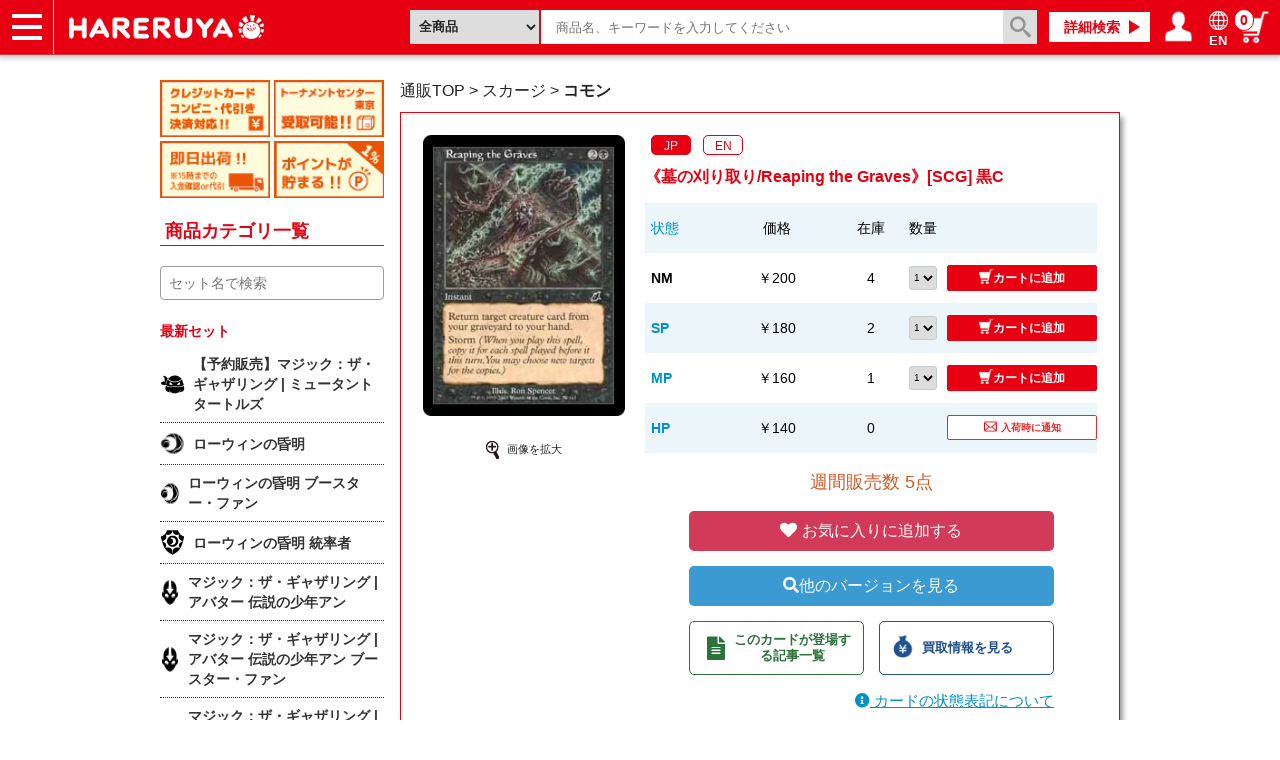

--- FILE ---
content_type: text/html; charset=UTF-8
request_url: https://www.hareruyamtg.com/ja/products/detail/60289?lang=JP
body_size: 24200
content:
<!doctype html>
<html lang="ja">
    <head>
        <meta charset="utf-8">
        <meta http-equiv="X-UA-Compatible" content="IE=edge">
                                                                                        <title>《墓の刈り取り/Reaping the Graves》[SCG] 黒C | 日本最大級 MTG通販サイト「晴れる屋」</title>
        <script type="application/ld+json">
[
            {
            "@context": "https://schema.org/",
            "@type": "Product",
            "image": "https://files.hareruyamtg.com/img/goods/L/45845.jpg?d=224x310",
            "name": "《墓の刈り取り/Reaping the Graves》[SCG] 黒C",
            "offers": {
                "@type": "Offer",
                "@id": "JP-NM",                "priceCurrency": "JPY",
                "sku": "60289_SCG00072JPNM",
                "price": "200",
                "availability": "https://schema.org/InStock"
                }
            }
        ]
</script>
                            <meta name="description" content="墓の刈り取り/Reaping the Graves | 200 円 | 在庫 7点 | コスト (2)(B) | あなたの墓地にあるクリーチャー・カード１枚を対象とし、それをあなたの手札に戻す。
ストーム（あなたがこの呪文を唱えたとき、このターンにそれより前に唱えた呪文１つにつきそれを１回コピーする。あなたはそのコピーの新たな対象を選んでもよい。）">
                                <meta name="viewport" content="width=device-width, initial-scale=1">
        
                                                <link rel="canonical" href="https://www.hareruyamtg.com/ja/products/detail/60289">
<link rel="alternate" hreflang="ja" href="https://www.hareruyamtg.com/ja/products/detail/60289">
    <link rel="alternate" hreflang="en" href="https://www.hareruyamtg.com/en/products/detail/60289">

                <link rel="icon" href="https://www.hareruyamtg.com/ja/assets/img/favicon.ico">
        <link rel="stylesheet" href="/template/default/css/style.css?v=3.0.16">

        
        <link rel="stylesheet" href="https://www.hareruyamtg.com/ja/assets/css/smoothness/jquery-ui.min.css">
<link rel="stylesheet" href="https://www.hareruyamtg.com/ja/assets/css/colorbox.css">
<link rel="stylesheet" href="https://www.hareruyamtg.com/ja/assets/css/product_detail.css">
<link href="https://use.fontawesome.com/releases/v5.0.6/css/all.css" rel="stylesheet">
                <link rel="stylesheet" href="https://www.hareruyamtg.com/ja/assets/css/hareruya_ja.css?2022719">
        <!-- for original theme CSS -->
        <link rel="stylesheet" href="https://www.hareruyamtg.com/ja/assets/css/product_search.css">
        <script src="/template/default/js/vendor/jquery-1.11.3.min.js?v=3.0.16" defer></script>
        
        <!-- GDPR -->
        
                                            <!-- ▼サイドメニューhead -->
                        <script src="https://files.hareruyamtg.com/js/usr/component-read/sidemenu-components-live2024022801.js" defer></script>

                <!-- ▲サイドメニューhead -->
    <!-- ▼GoogleAnalytics用会員ID連携スクリプト -->
                        
                <!-- ▲GoogleAnalytics用会員ID連携スクリプト -->
    <!-- ▼EChead追記用 -->
                        <script>
  window.dataLayer = window.dataLayer || [];
</script>
<!-- Page hiding snippet (recommended) -->
<style>.async-hide { opacity: 0 !important} </style>
<!-- <script>
(function(a,s,y,n,c,h,i,d,e){s.className+=' '+y;
h.end=i=function(){s.className=s.className.replace(RegExp(' ?'+y),'')};
(a[n]=a[n]||[]).hide=h;setTimeout(function(){i();h.end=null},c);
})(window,document.documentElement,'async-hide','dataLayer',4000,{'GTM-KVBX3S9':true});
</script> -->
<!-- Modified Analytics code with Optimize plugin -->
<!-- <script>
    (function(i,s,o,g,r,a,m){i['GoogleAnalyticsObject']=r;i[r]=i[r]||function(){
    (i[r].q=i[r].q||[]).push(arguments)},i[r].l=1*new Date();a=s.createElement(o),
    m=s.getElementsByTagName(o)[0];a.async=1;a.src=g;m.parentNode.insertBefore(a,m)
    })(window,document,'script','https://www.google-analytics.com/analytics.js','ga');

  ga('create', 'UA-17822469-10', 'auto', {allowLinker: true}); // Update tracker settings 
  ga('require', 'GTM-KVBX3S9');           // Add this line
                                          // Remove pageview call
</script> -->
<!-- Google Tag Manager -->
<script>(function(w,d,s,l,i){w[l]=w[l]||[];w[l].push({'gtm.start':
new Date().getTime(),event:'gtm.js'});var f=d.getElementsByTagName(s)[0],
j=d.createElement(s),dl=l!='dataLayer'?'&l='+l:'';j.async=true;j.src=
'https://www.googletagmanager.com/gtm.js?id='+i+dl;f.parentNode.insertBefore(j,f);
})(window,document,'script','dataLayer','GTM-5MCQBTX');</script>
<!-- End Google Tag Manager -->
<link rel="stylesheet" href="/user_data/css/hareruya_add_ja.css?202004271500">
<link rel="stylesheet" href="/user_data/css/ec_add_ja.css?2025102107110000">
<!--Merchant center-->
<meta name="google-site-verification" content="V6QjHfxnvwgtf9N3wcf4lM3sdvngfd_DYGpAe00i09Y" />
                <!-- ▲EChead追記用 -->
    <!-- ▼TwitterDPA用追記 -->
                        <script>
    window.dataLayer = window.dataLayer || [];
    dataLayer.push({
        "name": "",
        "email": "",
        "currency" : "JPY",
        "contents": 
                                            {
                    "content_type": "Arts & Entertainment > Hobbies & Creative Arts > Collectibles > Collectible Trading Cards",
                    "content_id": "60289_SCG00072JPNM",
                    "content_name": "《墓の刈り取り/Reaping the Graves》[SCG] 黒C",
                    "content_price": "200"
                }
                                                    });
</script>
                <!-- ▲TwitterDPA用追記 -->

                                    <script type="text/javascript">
    var _ukwhost = 'taglogprd-c2.ukw.jp';
    var _ukwq = [];
    _ukwq.push(['_setClient','hareruyamtg']);
    _ukwq.push(['_setReqURL',location.href]);
    _ukwq.push(['_setRefURL',document.referrer]);
        _ukwq.push(['_setDisplay','pc']);
    _ukwq.push(['_setItem','60289']);
    _ukwq.push(['_sendProductLog']);

    (function() {
    var _ukt = document.createElement('script'); _ukt.type = 'text/javascript'; _ukt.async = true;
    _ukt.src = '//' + _ukwhost + '/taglog/ukwlg.js';
    var _uks = document.getElementsByTagName('script')[0]; _uks.parentNode.insertBefore(_ukt,_uks);
    })();
</script>
    </head>
        <body id="page_product_detail" class="goods_detail_page">
        <div id="wrapper">
            <header id="header">
                <div class="container-fluid inner">
                                                                                            <!-- ▼ECヘッダー -->
                            <link rel="stylesheet" href="/ja/assets/css/base_header.css">
<div class="header__left">
    <nav class="header__left__item header__left__item-nav">
        <a href="javascript:;" id="js-panel-btn" class="header__left__panel-btn">
            <span id="js-panel-btn-icon" class="header__left__panel-btn-icon"></span>
        </a>
        <ul id="js-left-hidden-menu" class="header__left__hidden-menu">
            <li class="header__left__hidden-menu__item header__left__hidden-menu__item--onlineshop">
                <a href="/ja/">ショップ</a>
            </li>
            <li class="header__left__hidden-menu__item header__left__hidden-menu__item--purchase">
                <a href="/ja/purchase/">買取</a>
            </li>
            <li class="header__left__hidden-menu__item header__left__hidden-menu__item--article">
                <a href="https://article.hareruyamtg.com/">記事</a>
            </li>
            <li class="header__left__hidden-menu__item header__left__hidden-menu__item--decksearch">
                <a href="/ja/deck/">デッキ検索</a>
            </li>
            <li class="header__left__hidden-menu__item header__left__hidden-menu__item--deckbuilder">
                <a href="/decks">デッキ構築</a>
            </li>
            <li class="header__left__hidden-menu__item header__left__hidden-menu__item--player">
                <a href="https://pros.hareruyamtg.com/">選手一覧</a>
            </li>
            <li class="header__left__hidden-menu__item header__left__hidden-menu__item--shopinfo">
                <a href="/ja/user_data/store_menu">店舗一覧</a>
            </li>
            <li class="header__left__hidden-menu__item header__left__hidden-menu__item--event">
                <a href="/ja/events/">イベント</a>
            </li>
            <li class="header__left__hidden-menu__item header__left__hidden-menu__item--help">
                <a href="/ja/help/guide">ヘルプ</a>
            </li>
            <li class="header__left__hidden-menu__item header__left__hidden-menu__item--contact">
                <a href="/ja/contact">お問い合わせ</a>
            </li>
        </ul>
    </nav>
    <h1 class="header__left__item header__left__item-logo">
        <a href="/ja/">
            <img src="/ja/assets/img/hareruya_logo.png" alt="晴れる屋は、MTGの通販・情報ポータルサイトです。">
        </a>
    </h1>
        </div>

<div class="header__right">
        <link rel="stylesheet" href="https://www.hareruyamtg.com/ja/assets/css/deck.css">
    <script>
    window.addEventListener('load', function() {
        $(function() {
            var languages = {};
                            languages[1] = 'JP';
                            languages[2] = 'EN';
                            languages[3] = 'CS';
                            languages[4] = 'CT';
                            languages[5] = 'FR';
                            languages[6] = 'DE';
                            languages[7] = 'IT';
                            languages[8] = 'KO';
                            languages[9] = 'PT';
                            languages[10] = 'RU';
                            languages[11] = 'ES';
                            languages[12] = 'AG';
                        $('#suggest_type').on('change', function() {
                $('#category').val('');
                if ($(this).val() === 'supply') {
                    $('#header_category').val(2);
                }
                if ($(this).val() === 'card') {
                    $('#header_category').val(1);
                }
            });

            //inputをクリックしたときにプルダウンリストを開く
            $('.unisuggest').click(function($e) {
                //下記のプルダウンリストを消す処理を打ち消す
                $e.stopPropagation();
                //プルダウンリストに何か入ってたらプルダウンリストを開く
                getUnisuggestList($(this), $(this).next());
            });

            //いずれかの場所をクリックするとプルダウンリストが消える処理
            $(document).click(function($e) {
                $('.cardNameList').hide();
                $('.productSuggestList').hide();
            });

            //カード名リストをクリックすると、カード名が入る処理
            $('.cardNameList').on('click','.productSearch',function() {
                $('.unisuggest').val($(this).attr('data-name'));
                if ($(this).attr('data-name') && !$(this).parents('ul').hasClass('detail')) {
                    $('#frmSearch').submit();
                }
            });

            // submit時にプルダウンメニューを非表示化
            $('#frmSearch').submit(function() {
                $('.cardNameList').hide();
                $('.productSuggestList').hide();
            });

            //カード名Inputでキー入力した際の処理
            $('.unisuggest').on('keyup',function() {
                getUnisuggestList($(this), $(this).next());
            });

            // 履歴サジェスト削除
            $('.cardNameList').on('click','.remove-history',function() {
                removeUnisuggestHistory($(this).attr('data-text'));
            });

            // 全ての履歴サジェストの削除
            $('.cardNameList').on('click','.history-reset',function() {
                removeUnisuggestHistory('');
            });

            // サジェスト表示時のbackspace誤爆防止処理
            $(document).keydown(function(event) {
                var keyCode = event.keyCode;

                // バックスペースキーを制御する
                if(keyCode !== 8) {
                    return;
                }

                // 入力可能なテキストボックス／テキストエリアは制御しない
                var obj = event.target;
                if(obj.type === 'text' || obj.type === 'number' || obj.tagName === 'textarea') {
                    if(!obj.readOnly && !obj.disabled) {
                        return true;
                    }
                }
                // サジェストが出ている場合、サジェストを消し、カード名入力欄に戻り、Backspaceを無効にする
                if ($('.cardNameList').css('display') !== 'none') {
                    $('.cardNameList').css('display', 'none');
                    $('.unisuggest').focus();

                    return false;
                }

                return true;
            });

            // サジェストリストにマウスを乗せるとユニサーチからの商品一覧取得を実行
            $(document).on({
                'mouseenter': function() {
                    if ($(this).attr('data-name')) {
                        getUnisuggestProductList('kw=' + encodeURIComponent(escapeHtml($(this).attr('data-name'))), $(this).parents('ul').next())
                    } else if ($(this).attr('data-cardset')) {
                        getUnisuggestProductList('fq.cardset=' + encodeURIComponent($(this).attr('data-cardset')), $(this).parents('ul').next())
                    } else {
                        $('.productSuggestList').hide();
                    }
                }
            }, '.productSearch');

            $(document).on('focus', '.productSearch', function() {
                if ($(this).attr('data-name')) {
                    getUnisuggestProductList('kw=' + encodeURIComponent(escapeHtml($(this).attr('data-name'))), $(this).parents('ul').next())
                } else if ($(this).attr('data-cardset')) {
                    getUnisuggestProductList('fq.cardset=' + encodeURIComponent($(this).attr('data-cardset')), $(this).parents('ul').next())
                } else {
                    $('.productSuggestList').hide();
                }
            });

            // 画像つきサジェストリストのためユニサーチAPI接続
            function getUnisuggestList(cardNameBox, suggestList) {
                $('.productSuggestList').each(function() {
                    $(this).empty();
                });
                $('.cardNameList').each(function() {
                    $(this).empty();
                });
                var inputText = cardNameBox.val();
                inputText = inputText.replace('+', '\\+');

                inputText = encodeURIComponent(inputText);
                var suggestType = $('#suggest_type').val();
                if (suggestType === 'card') {
                    inputText += '&fq_category_id=1';
                } else if (suggestType === 'supply') {
                    inputText += '&fq_category_id=2';
                }
                if (cardNameBox.data('is_header')) {
                    inputText += '&dr_cardset=3&dr_cardset_en=3';
                }

                var uid = getUnisuggestUid();
                if (uid) {
                    inputText += '&uid=' + uid;
                }
                                $.ajax({
                    url:  '/ja/products/search/unisuggest_api?rows=16&history=on&kw=' + inputText,
                    type: 'GET',
                    data: {},
                }).done(function(data) {
                    createSuggestList(data.response, suggestList, cardNameBox);
                }).fail(function (jqXHR, status, error) {
                    console.log(jqXHR.responseText);
                });
            }

            // 画像つきサジェストリストの作成
            function createSuggestList(responseData, suggestList, cardNameBox) {
                suggestList.empty();
                if (responseData.history) {
                    suggestList.append('<li class="pMatch historyTop" style="text-align:left;"><span>検索履歴</span><span><a class="history-reset">すべて削除</a></span></li>');
                    var historyItems = responseData.history.docs.item;
                    if (historyItems.length > 10) {
                        historyItems = historyItems.slice(0, 10);
                    }
                    historyItems.forEach(function(value) {
                        var word = escapeHtml(value.word);
                        suggestList.append('<li style="text-align:left;max-width:420px;"><span style="display:inline-block;width:90%;" class="productSearch" data-name="' + word + '"><input type="button" class="suggest" value="' + word + '" title="' + word + '"></span><span class="remove-history" data-text="' + word + '"></span></li>');
                    });
                }
                if (responseData.keyword) {
                    var keywordItems = responseData.keyword.docs.item;
                    if (keywordItems.length > 10) {
                        keywordItems = keywordItems.slice(0, 10);
                    }
                    keywordItems.forEach(function(value) {
                        var word = escapeHtml(value.word);
                        suggestList.append('<li class="productSearch" data-name="' + word + '"><input type="button" class="suggest" value="' + word + '" title="' + word + '"></li>');
                    });
                }

                var cardsets = responseData.cardset;
                if (cardsets) {
                    suggestList.append('<li class="pMatch" style="text-align:left;">&nbsp;</li>');
                    cardsets.docs.item.forEach(function(value) {
                        var cardsetName = value.direct_cardset_name;
                        suggestList.append('<li><a class="suggest productSearch" style="display:block;" data-cardset="' + value.direct_cardset +'" href="https://www.hareruyamtg.com/ja/products/search?cardset=' + value.direct_cardset + '">' + cardsetName +'</a></li>');
                    });
                }

                if (responseData.productname) {
                    suggestList.append('<li class="pMatch" style="text-align:left;">商品名サジェスト</li>');
                    responseData.productname.docs.item.forEach(function(value) {
                                                    suggestList.append('<li data-name="' + value.direct_product_name + '"><img src="'+ value.direct_product_image_path +'"><button type="button" class="suggest">' + value.direct_product_name + '<br/><small>¥' + value.direct_price + '</small></button></li>');
                                            });
                }
                suggestList.show();
            }

            function getUnisuggestProductList(param, productSuggestList) {
                $.ajax({
                    url:  '/ja/products/search/unisearch_api?rows=10&' + param,
                    type: 'GET',
                    data: {},
                }).done(function(data) {
                    createProductLinkList(data.response.docs, productSuggestList);
                }).fail(function (jqXHR, status, error) {
                    console.log(jqXHR.responseText);
                });
            }

            function createProductLinkList(docs, productSuggestList) {
                productSuggestList.empty();

                docs.forEach(function(value) {
                    var url = 'https://www.hareruyamtg.com/ja/products/detail/0'.slice(0, -1);
                    var query = '';
                    query += value.product + '?lang=' + languages[value.language];
                    if (value.high_price_code) {
                        query += '&class=' + value.product_class;
                    }
                    url += query;
                                            productSuggestList.append('<li><a href="' + url + '"><img src="'+ value.image_url +'">【' + languages[value.language] + '】' + value.product_name + '<br/><small>¥' + value.price + '</small></a></li>');
                                    });
                // 前の要素(キーワードサジェストリスト)が表示されていれば商品サジェストを表示
                if (productSuggestList.prev().css('display') == 'block') {
                    productSuggestList.show();
                } else {
                    productSuggestList.hide();
                }
            }

            function removeUnisuggestHistory(removeText) {
                var queryArray = [];
                if (removeText) {
                    queryArray.push('q=' + encodeURIComponent(removeText));
                }
                var uid = getUnisuggestUid();
                if (uid) {
                    queryArray.push('uid=' + uid);
                }
                                var queryString = queryArray.join('&');
                $.ajax({
                    url:  '/ja/products/search/unisuggest_api/delete?' + queryString,
                    type: 'GET',
                    data: {},
                }).done(function(data) {
                    return;
                }).fail(function (jqXHR, status, error) {
                    console.log(jqXHR.responseText);
                });
            }

            function escapeHtml(str) {
                return str.replace(/["<>]/g, function(match) {
                    return {
                    '"': '&quot;',
                    '<': '&lt;',
                    '>': '&gt;',
                    }[match]
                });
            }

            $(window).on('keydown', function(e) {
                let currentFocusIndex = $('.suggest').index($(':focus'));
                let textBoxIndex = $('.unisuggest').index($(':focus'));
                if (currentFocusIndex === -1 && textBoxIndex === -1) {
                    return;
                }

                if (e.keyCode === 38) {
                    focusPrev(currentFocusIndex);
                    return false;
                }
                if (e.keyCode === 40) {
                    focusNext(currentFocusIndex);
                    return false;
                }
            });

            /**
            * フォーカスを前に移動する
            */
            function focusPrev(focusIndex) {
                if (focusIndex > -1) {
                    for (let i = 0; i < $('.suggest').length; i++) {
                        if (i === focusIndex && i > 0) {
                            $('.suggest').eq(i - 1).focus();
                        }
                    }
                }
            }

            /**
            * フォーカスを次に移動する
            */
            function focusNext(focusIndex) {
                if (focusIndex > -1) {
                    for (let i = 0; i < $('.suggest').length; i++) {
                        if (i === focusIndex && i < $('.suggest').length - 1) {
                            $('.suggest').eq(i + 1).focus();
                        }
                    }
                } else {
                    $('.suggest').eq(0).focus();
                }
            }

            /**
            * cookieから__ukwlgckの値を取得する。
            */
            function getUnisuggestUid() {
                const cookies = document.cookie.split(';');
                const foundCookie = cookies.find(
                    (cookie) => cookie.split('=')[0].trim() === '__ukwlgck'
                )
                if (foundCookie) {
                    const cookieValue = decodeURIComponent(foundCookie.split('=')[1]);
                    const splitCookieValue = cookieValue.split('.');
                    var result = splitCookieValue[0] + '.' + splitCookieValue[1] + '.' + splitCookieValue[2].split('_')[0];

                    return result;
                }

                return '';
            }
        });
    }, false);
</script>

    <section id="searchForm" style="position: relative;">
        <form action="/ja/products/search" method="GET" name="frmSearch" id="frmSearch">
                        <select id="suggest_type" name="suggest_type" class="form-control suggest_type" tabindex="2">
                <option value="all" >全商品</option>
                <option value="card" >カード</option>
                <option value="supply" >パック・サプライ</option>
            </select>
                        <input name="product" class="name_ unisuggest" id="leftmenu_search_goods_name" tabindex="3" size="8"
                   type="text" placeholder="商品名、キーワードを入力してください" autocomplete="off"
                   value="" data-is_header="true">
            <ul class="cardNameList"></ul>
            <ul class="productSuggestList"></ul>
            <input type="hidden" id="header_category" name="category" value="">
            <input type="hidden" id="locale" value="ja">
            <input alt="検索" name="image" tabindex="1" type="submit" id="leftmenu_search_goods_submit" value="" style="pointer-events: auto;">
        </form>
    </section>
    <div class="header__right__item pc inline-block">
        <a href="/ja/products/search" class="header__right__item__link header__right__item__link--deckSearch">
            詳細検索
        </a>
    </div>
        <div id="js-mypage-icon" class="header__right__item header__right__item--mypage">
        <a class="header__right__item__link--mypage">
            <span class="header__right__item__img header__right__item__img--mypage">
                マイページ
            </span>
        </a>
        <ul id="js-right-hidden-menu" class="header__right__hidden-menu">
                            <li><a href="/ja/mypage/login">ログイン／会員登録</a></li>
                        <li><a href="/ja/mypage">マイページ</a></li>
        </ul>
    </div>
        <div class="header__right__item header__right__item--lang">
        <a class="header__right__item__link header__right__item__link--lang" href="/en/products/detail/60289?lang=JP">
            <img src="/ja/assets/img/earth_w.png" class="header__right__item__img--lang">
            <span class="header__right__item__text">EN</span>
        </a>
    </div>
            <div class="header__right__item">
        <a href="/ja/cart" class="header__right__item__link--cart">
            <span class="header__right__item__img header__right__item__img--cart">
                カート
            </span>
            <span class="cartDisplayNumber"></span>
        </a>
    </div>
    <script>
    window.addEventListener('load', function() {
        $(function () {
            setHeaderCartInfo();
        });
    }, false);

    function setHeaderCartInfo()
    {
        var options = {
                type: 'get',
                dataType: 'JSON',
                url: "https://www.hareruyamtg.com/ja/cart/get",
            };
        $.ajax(options)
        .done(function (data, status, jqXHR) {
            $('.cartDisplayNumber').html(data.cart.totalQuantity);
        });
    }
</script>

</div>

                <!-- ▲ECヘッダー -->
    <!-- ▼タグマネージャーnosrcipt用ブロック -->
                        <!-- Google Tag Manager (noscript) -->
<noscript><iframe src="https://www.googletagmanager.com/ns.html?id=GTM-5MCQBTX"
height="0" width="0" style="display:none;visibility:hidden"></iframe></noscript>
<!-- End Google Tag Manager (noscript) -->
                <!-- ▲タグマネージャーnosrcipt用ブロック -->

                                                                                    <p id="btn_menu"><a class="nav-trigger" href="#nav">Menu<span></span></a></p>
                </div>
            </header>

            <div id="contents" class="theme_side_left">
                <div id="contents_top">
                                        <div class="top-wrapper">
                                                                                    <!-- ▼ECspナビゲータ -->
                        <header id="spHeader">
    <div class="headerBottom">
        <ul class="headerLink">
            <a href="/ja/" class="spOnlineLink"><li>ショップ</li></a>
            <a href="/ja/purchase/" class="spPurchaseLink"><li>買取</li></a>
            <a href="https://article.hareruyamtg.com/" class="spArticleLink"><li>記事</li></a>
            <a href="/ja/deck/" class="spDeckLink"><li>デッキ<br class="sp">検索</li></a>
            <a href="/decks"><li>デッキ<br class="sp">構築</li></a>
            <a href="/ja/user_data/store_menu" class="spInfoLink"><li>店舗一覧</li></a>
            <a href="/ja/events/" class="spTournamentLink"><li>イベント</li></a>
            <a href="/ja/help/guide" class="spHelpLink"><li>ヘルプ</li></a>
        </ul>
    </div>
    <section id="spSearch">
        <link rel="stylesheet" href="https://www.hareruyamtg.com/ja/assets/css/deck.css">
        <a href="/ja/products/category">
            <div class="searchCategory">
                商品カテゴリ
            </div>
        </a>
        <form class="searchForm" action="/ja/products/search" method="GET">
                        <input name="product" class="unisuggest cardNameBoxSp" id="leftmenu_search_goods_name" autocomplete="off" placeholder="商品名、キーワードを入力してください" type="text"
                   data-list-card="/user_data/list/cardNameList.json" data-list-supply="/user_data/list/supplyNameList.json" value="">
            <ul class="cardNameList"></ul>
            <input id="leftmenu_search_goods_submit" value="検索" type="submit">
        </form>
    </section>
</header>

                <!-- ▲ECspナビゲータ -->

                                                                        </div>
                                    </div>

                <div class="container-fluid inner">
                                                                <div id="side_left" class="side">
                                                            <!-- ▼サイドメニュー商品詳細 -->
                        <style>
	.side-menu {
		display: block;
	}

	#block_of_categorytree h2 {
		margin-bottom: 20px
	}

	@media only screen and (max-width: 767px) {
		.side-menu {
			display: none;
		}
	}
</style>

<div class="side-menu">

	<section id="middleBanner" class="pc">
		<ul>
			<li class="payment">
				<p class="mMsg">クレジットカード・コンビニ・代引き決済対応！！</p>
			</li>
			<li class="tcget">
				<p class="msg">晴れる屋トーナメントセンターで受取可能！！</p>
			</li>
			<li class="ship">
				<p class="msg">即日発送！！※15時までの入金確認or代引き</p>
			</li>
			<li class="points">
				<p class="msg">ポイントが1%貯まる！！</p>
			</li>
		</ul>
	</section>

	<div id="block_of_categorytree" class="pc">
		<div class="sidebox_" id="sidebox_category">
			<h2>
				商品カテゴリ一覧
			</h2>
			<hareruya-side-menu language="ja" env="live" page="ec"/>
		</div>
	</div>
</div>
                <!-- ▲サイドメニュー商品詳細 -->

                                                    </div>
                                        
                    <div id="main">
                                                                        
                        <div id="main_middle">
                            <div class="kuzuWrapper kuzuWrapper--goodsDetail">
    <ol class="kuzu" itemscope itemtype="https://schema.org/BreadcrumbList">
        <li itemprop="itemListElement" itemscope itemtype="https://schema.org/ListItem">
            <a itemprop="item" href="/ja/" class="topicpath_home_">
            <span itemprop="name">通販TOP</span>
        </a>
            <meta itemprop="position" content="1" />
    </li>
    &gt;
                <li itemprop="itemListElement" itemscope itemtype="https://schema.org/ListItem">
            <a itemprop="item" href="/ja/products/search?cardset=48">
                <span itemprop="name">スカージ</span>
            </a>
            <meta itemprop="position" content="2" />
        </li>
        &gt;
        <li itemprop="itemListElement" itemscope itemtype="https://schema.org/ListItem">
                       <a itemprop="item" href="/ja/products/search?cardset=48&amp;rarity%5B0%5D=1">
                <span itemprop="name"><strong>コモン</strong></span>
            </a>
                    <meta itemprop="position" content="3" />
    </li>
    </ol>
</div>

<div id="item_info">
    <input type="hidden" value="" id="hidden_variation_group">
    <input type="hidden" value="0" id="variation_design_type">
    <input type="hidden" value="DOM000001EN" id="hidden_goods">
    <div class="item_info_top">
        <div id="item_info_left">
            <div class="item_info_img ">
                                    <img src="" alt="" id="MainPhoto"/>
                            </div>
                            <div class="etc_goodsimg_">
                    <div class="expand">
                        <img src="https://files.hareruyamtg.com/img/usr/icon/up_icon.png"/>
                        <p>画像を拡大</p>
                    </div>
                    <div style="display: none;" class="expand_image">
                        <div class="background">
                        </div>
                        <div class="image_and_text">
                            <p>画像を閉じるにはクリックしてください</p>
                            <img id="ExpandedImage" class="expandPhoto" src="#MainPhoto"/>
                        </div>
                    </div>
                    <div class="etc_goodsimg_line_ sub_image_list">
                                                    <div
                                class="sub_image etc_goodsimg_item_"
                                id="thumbImage_95314"
                            >
                                <img
                                    class="ChangePhoto"
                                    src="https://files.hareruyamtg.com/img/goods/L/45845.jpg"
                                    alt="《墓の刈り取り/Reaping the Graves》[SCG] 黒C"
                                />
                            </div>
                                                                    </div>
                    <div class="stc_goodsimg_line_">
                        <div>
                                                    </div>
                    </div>
                </div>
                    </div>

        <div id="item_info_right">
            <form name="frm" method="POST" action="https://www.hareruyamtg.com/jp/cart/cart.aspx">
                <div class="sell_info">
                    <div class="ec-goodsDetail__langWrapper">
                                                    <div
                                class="ec-goodsDetail__lang ec-goodsDetail__lang--chosen"
                                data-language="JP"
                                                                data-images='["95314"]'
                                                            >
                                <a>
                                    JP
                                </a>
                            </div>
                                                    <div
                                class="ec-goodsDetail__lang "
                                data-language="EN"
                                                                data-images='["95314"]'
                                                            >
                                <a>
                                    EN
                                </a>
                            </div>
                                            </div>
                    <h2 class="goods_name_">
                        《墓の刈り取り/Reaping the Graves》[SCG] 黒C
                    </h2>

                    
                        <div id="priceTable-JP" class="line display">
                            <div class="tableHere">
                                <div class="row not-first ng-star-inserted">
                                    <div class="col-xs-2 ng-star-inserted"><a href="/ja/user_data/card_condition">状態</a></div>
                                    <div class="col-xs-3 ng-star-inserted">価格</div>
                                    <div class="col-xs-2">在庫</div>
                                    <div class="col-xs-2 ng-star-inserted">数量</div>
                                    <div class="col-xs-3 ng-star-inserted"></div>
                                </div>
                                                                    <div class="row not-first ng-star-inserted">
                                        <div class="col-xs-2 ng-star-inserted">
                                                                                        <a
                                                href=""
                                                class="productClassChange selected"
                                                data-language="JP"
                                                data-classid="400954"
                                                data-images='["95314"]'>
                                                <strong>
                                                    NM                                                </strong>
                                            </a>
                                                                                    </div>
                                        <div class="col-xs-3 ng-star-inserted">￥200</div>
                                        <div class="col-xs-2">4</div>
                                                                                    <div class="col-xs-1 ng-star-inserted">
                                                <div tabindex="0" class="asSpinner">
                                                    <select class="form-control product-listing__qty-to-buy" name="quantityToBuy" id="quantity_detail_400954">
                                                                                                                    <option value="1">1</option>
                                                                                                                    <option value="2">2</option>
                                                                                                                    <option value="3">3</option>
                                                                                                                    <option value="4">4</option>
                                                                                                            </select>
                                                </div>
                                            </div>
                                            <div class="col-xs-4 ng-star-inserted">
                                                <button class="btn btn-primary btn-sm addCart detail" title="カートに追加" type="button" data-productClass="400954" data-product="60289" data-price="200">
                                                    <i aria-hidden="true" class="fas fa-shopping-cart">カートに追加</i>
                                                </button>
                                            </div>
                                                                            </div>
                                                                    <div class="row not-first ng-star-inserted">
                                        <div class="col-xs-2 ng-star-inserted">
                                                                                        <a
                                                href=""
                                                class="productClassChange "
                                                data-language="JP"
                                                data-classid="400955"
                                                data-images='["95314"]'>
                                                <strong>
                                                    SP                                                </strong>
                                            </a>
                                                                                    </div>
                                        <div class="col-xs-3 ng-star-inserted">￥180</div>
                                        <div class="col-xs-2">2</div>
                                                                                    <div class="col-xs-1 ng-star-inserted">
                                                <div tabindex="0" class="asSpinner">
                                                    <select class="form-control product-listing__qty-to-buy" name="quantityToBuy" id="quantity_detail_400955">
                                                                                                                    <option value="1">1</option>
                                                                                                                    <option value="2">2</option>
                                                                                                            </select>
                                                </div>
                                            </div>
                                            <div class="col-xs-4 ng-star-inserted">
                                                <button class="btn btn-primary btn-sm addCart detail" title="カートに追加" type="button" data-productClass="400955" data-product="60289" data-price="180">
                                                    <i aria-hidden="true" class="fas fa-shopping-cart">カートに追加</i>
                                                </button>
                                            </div>
                                                                            </div>
                                                                    <div class="row not-first ng-star-inserted">
                                        <div class="col-xs-2 ng-star-inserted">
                                                                                        <a
                                                href=""
                                                class="productClassChange "
                                                data-language="JP"
                                                data-classid="400956"
                                                data-images='["95314"]'>
                                                <strong>
                                                    MP                                                </strong>
                                            </a>
                                                                                    </div>
                                        <div class="col-xs-3 ng-star-inserted">￥160</div>
                                        <div class="col-xs-2">1</div>
                                                                                    <div class="col-xs-1 ng-star-inserted">
                                                <div tabindex="0" class="asSpinner">
                                                    <select class="form-control product-listing__qty-to-buy" name="quantityToBuy" id="quantity_detail_400956">
                                                                                                                    <option value="1">1</option>
                                                                                                            </select>
                                                </div>
                                            </div>
                                            <div class="col-xs-4 ng-star-inserted">
                                                <button class="btn btn-primary btn-sm addCart detail" title="カートに追加" type="button" data-productClass="400956" data-product="60289" data-price="160">
                                                    <i aria-hidden="true" class="fas fa-shopping-cart">カートに追加</i>
                                                </button>
                                            </div>
                                                                            </div>
                                                                    <div class="row not-first ng-star-inserted">
                                        <div class="col-xs-2 ng-star-inserted">
                                                                                        <a
                                                href=""
                                                class="productClassChange "
                                                data-language="JP"
                                                data-classid="400957"
                                                data-images='["95314"]'>
                                                <strong>
                                                    HP                                                </strong>
                                            </a>
                                                                                    </div>
                                        <div class="col-xs-3 ng-star-inserted">￥140</div>
                                        <div class="col-xs-2">0</div>
                                                                                    <div class="col-xs-1 ng-star-inserted">
                                            </div>
                                            <div class="col-xs-4 ng-star-inserted">
                                                                                                <button class="btn btn-primary btn-sm notifyme"
                                                        type="button"
                                                        title="入荷時に通知"
                                                        data-productclass="400957">
                                                    <i aria-hidden="true" class="icon fas fa-exclamation-circle">
                                                        <span class="notifyme-label">入荷時に通知</span>
                                                    </i>
                                                </button>
                                            </div>
                                                                            </div>
                                                            </div>
                            <div class="ec-goodsDetail__sales">
                                                                                                                                                                                                                                                                                                                                                                                                                                                                                                                                                                                                                                                                                                                                    週間販売数 5点
                                                            </div>
                        </div>

                    
                        <div id="priceTable-EN" class="line ">
                            <div class="tableHere">
                                <div class="row not-first ng-star-inserted">
                                    <div class="col-xs-2 ng-star-inserted"><a href="/ja/user_data/card_condition">状態</a></div>
                                    <div class="col-xs-3 ng-star-inserted">価格</div>
                                    <div class="col-xs-2">在庫</div>
                                    <div class="col-xs-2 ng-star-inserted">数量</div>
                                    <div class="col-xs-3 ng-star-inserted"></div>
                                </div>
                                                                    <div class="row not-first ng-star-inserted">
                                        <div class="col-xs-2 ng-star-inserted">
                                                                                        <a
                                                href=""
                                                class="productClassChange "
                                                data-language="EN"
                                                data-classid="400950"
                                                data-images='["95314"]'>
                                                <strong>
                                                    NM                                                </strong>
                                            </a>
                                                                                    </div>
                                        <div class="col-xs-3 ng-star-inserted">￥200</div>
                                        <div class="col-xs-2">1</div>
                                                                                    <div class="col-xs-1 ng-star-inserted">
                                                <div tabindex="0" class="asSpinner">
                                                    <select class="form-control product-listing__qty-to-buy" name="quantityToBuy" id="quantity_detail_400950">
                                                                                                                    <option value="1">1</option>
                                                                                                            </select>
                                                </div>
                                            </div>
                                            <div class="col-xs-4 ng-star-inserted">
                                                <button class="btn btn-primary btn-sm addCart detail" title="カートに追加" type="button" data-productClass="400950" data-product="60289" data-price="200">
                                                    <i aria-hidden="true" class="fas fa-shopping-cart">カートに追加</i>
                                                </button>
                                            </div>
                                                                            </div>
                                                                    <div class="row not-first ng-star-inserted">
                                        <div class="col-xs-2 ng-star-inserted">
                                                                                        <a
                                                href=""
                                                class="productClassChange "
                                                data-language="EN"
                                                data-classid="400951"
                                                data-images='["95314"]'>
                                                <strong>
                                                    SP                                                </strong>
                                            </a>
                                                                                    </div>
                                        <div class="col-xs-3 ng-star-inserted">￥160</div>
                                        <div class="col-xs-2">0</div>
                                                                                    <div class="col-xs-1 ng-star-inserted">
                                            </div>
                                            <div class="col-xs-4 ng-star-inserted">
                                                                                                <button class="btn btn-primary btn-sm notifyme"
                                                        type="button"
                                                        title="入荷時に通知"
                                                        data-productclass="400951">
                                                    <i aria-hidden="true" class="icon fas fa-exclamation-circle">
                                                        <span class="notifyme-label">入荷時に通知</span>
                                                    </i>
                                                </button>
                                            </div>
                                                                            </div>
                                                                    <div class="row not-first ng-star-inserted">
                                        <div class="col-xs-2 ng-star-inserted">
                                                                                        <a
                                                href=""
                                                class="productClassChange "
                                                data-language="EN"
                                                data-classid="400952"
                                                data-images='["95314"]'>
                                                <strong>
                                                    MP                                                </strong>
                                            </a>
                                                                                    </div>
                                        <div class="col-xs-3 ng-star-inserted">￥120</div>
                                        <div class="col-xs-2">0</div>
                                                                                    <div class="col-xs-1 ng-star-inserted">
                                            </div>
                                            <div class="col-xs-4 ng-star-inserted">
                                                                                                <button class="btn btn-primary btn-sm notifyme"
                                                        type="button"
                                                        title="入荷時に通知"
                                                        data-productclass="400952">
                                                    <i aria-hidden="true" class="icon fas fa-exclamation-circle">
                                                        <span class="notifyme-label">入荷時に通知</span>
                                                    </i>
                                                </button>
                                            </div>
                                                                            </div>
                                                            </div>
                            <div class="ec-goodsDetail__sales">
                                                                                                                                                                                                                                                                                                                                                                                                                                                                                                                                                                                                                                                                                                                                    <br>
                                                            </div>
                        </div>

                    
                    <div class="item_info_link_wrapper">
                                            <a href="javascript:void(0);" id="favorite-JP-cancel" class="favorite favorite-JP line  cancel-favorite" data-product="60289" data-language="JP">
                            <i class="fas fa-heart"></i> お気に入り登録中
                        </a>
                        <a href="javascript:void(0);" id="favorite-JP-add" class="favorite favorite-JP line display add-favorite now-status" data-product="60289" data-language="JP">
                            <i class="fas fa-heart"></i> お気に入りに追加する
                        </a>
                                            <a href="javascript:void(0);" id="favorite-EN-cancel" class="favorite favorite-EN line  cancel-favorite" data-product="60289" data-language="EN">
                            <i class="fas fa-heart"></i> お気に入り登録中
                        </a>
                        <a href="javascript:void(0);" id="favorite-EN-add" class="favorite favorite-EN line  add-favorite now-status" data-product="60289" data-language="EN">
                            <i class="fas fa-heart"></i> お気に入りに追加する
                        </a>
                                                                <a class="otherprice" href="#category_item">
                            <i class="fas fa-search"></i>他のバージョンを見る
                        </a>
                        <a href="https://article.hareruyamtg.com/article/?s=《%E5%A2%93%E3%81%AE%E5%88%88%E3%82%8A%E5%8F%96%E3%82%8A》" class="articleWrapper">
                            <i class="fas fa-file-alt"></i><span>このカードが登場する記事一覧</span>
                        </a>
                                                    <a class="purchaseWrapper" href="/ja/purchase/detail/60289">
                                <i></i><span>買取情報を見る</span>
                            </a>
                                                <a href="/ja/user_data/card_condition" class="joutaiLink">
                            <i class="fas fa-info-circle"></i>&nbsp;カードの状態表記について                        </a>

                                        </div>

                                    </div>
            </form>
        </div>

        <div class="item_detail face_info">
                            <p class="detail_title">
                    ■カード説明
                </p>
                <table>
                    <tbody>
                        <tr>
                            <td class="item_name">
                                カード名
                            </td>
                            <td>
                                墓の刈り取り
                                                            </td>
                        </tr>
                                                <tr>
                            <td class="item_name">
                                色
                            </td>
                            <td>
                                黒
                            </td>
                        </tr>
                        <tr>
                            <td class="item_name">
                                コスト
                            </td>
                            <td>
                                (2)(B)
                            </td>
                        </tr>
                        <tr>
                            <td class="item_name">
                                カードタイプ
                            </td>
                            <td>
                                                                  インスタント
                                                            </td>
                        </tr>
                        <tr>
                            <td class="item_name">
                                サブタイプ
                            </td>
                            <td>
                                                            </td>
                        </tr>
                        <tr>
                            <td class="item_name">
                                レアリティ
                            </td>
                            <td>
                                コモン
                            </td>
                        </tr>
                        <tr>
                            <td class="item_name">
                                カードテキスト
                            </td>
                            <td>
                                あなたの墓地にあるクリーチャー・カード１枚を対象とし、それをあなたの手札に戻す。<br />
ストーム（あなたがこの呪文を唱えたとき、このターンにそれより前に唱えた呪文１つにつきそれを１回コピーする。あなたはそのコピーの新たな対象を選んでもよい。）
                            </td>
                        </tr>
                        <tr>
                            <td class="item_name">
                                フレーバーテキスト
                            </td>
                            <td>
                                <i></i>
                            </td>
                        </tr>
                                                                        <tr>
                            <td class="item_name">
                                セット名
                            </td>
                            <td>
                                                            <a href="/ja/products/search?cardset=48" class="search_link">
                                    スカージ
                                </a>
                                                        </td>
                        </tr>
                                                    <tr>
                                <td class="item_name">
                                    ブロック
                                </td>
                                <td>
                                    オンスロート
                                </td>
                            </tr>
                                                <tr>
                            <td class="item_name">
                                イラストレーター
                            </td>
                            <td>
                                                            <a href="/ja/products/search?illustrator=198" class="search_link">
                                    Ron Spencer
                                </a>
                                                        </td>
                        </tr>
                        <tr>
                            <td class="item_name legal">
                                使用可能フォーマット
                            </td>
                            <td>
                                                                                                                                                                                                                                                                                                                                                                                                                                                    Legacy,Vintage,Commander,Pauper,Middle School
                            </td>
                        </tr>
                    </tbody>
                </table>
                    </div>
        <div class="item_detail back_info" style="display: none;">
                    </div>
        <div class="item_detail help_link_wrapper">
            <p class="link">
                <a href="https://www.hareruyamtg.com/ja/user_data/help_onlineshop#block3" class="help_link">商品画像について</a>
            </p>
            <p class="link">
                <a href="https://www.hareruyamtg.com/ja/user_data/return-policy" class="help_link">返品特約に関する重要事項について</a>
            </p>
        </div>
    </div>
</div>

        <div id="category_item">

        <div class="category_result_header">
            <div id="narrow_menu">
                <div class="search_item">
                    <p class="search_item_title">商品数: </p>
                    <p class="count_number">5</p> <p>点</p>
                </div>

                <div class="goods_filter_ goods_filter_card_">
                    <a href=""
                        data-selected="false"
                        data-filter="normal"
                        class="filterButton"
                    >
                        <img src="/ja/assets/img/Normal.png" alt="ノーマル">
                    </a>
                    <a href=""
                        data-selected="false"
                        data-filter="foil"
                        class="filterButton"
                    >
                        <img src="/ja/assets/img/Foil.png" alt="フォイル">
                    </a>
                    <a href=""
                        data-selected="false"
                        data-filter="jp"
                        class="filterButton"
                    >
                        <img src="/ja/assets/img/filter_jp_en.jpg" alt="Japanese">
                    </a>
                    <a href=""
                        data-selected="false"
                        data-filter="en"
                        class="filterButton"
                    >
                        <img src="/ja/assets/img/filter_en_en.jpg" alt="English">
                    </a>
                    <a href=""
                        data-selected="false"
                        data-filter="other"
                        class="filterButton"
                    >
                        <img class="" src="/ja/assets/img/filter_other_en.jpg" alt="Other">
                    </a>
                </div>

                <div class="goods_filter_">
                    <a href=""
                        data-selected="false"
                        data-filter="soldout"
                        class="filterButton"
                    >
                        <img src="/ja/assets/img/stock_available.png" alt="在庫有りのみ表示する">
                    </a>
                </div>
            </div>

            <div class="result_second">
                <div class="result_sort">
                    <span>表示順：
                        <a href="" class="sortButton selected" data-order="asc">価格(安い順)</a> ・
                        <a href="" class="sortButton" data-order="desc">価格(高い順)</a>
                    </span>
                </div>
                <div class="result_pagenum">
        <span class="sameNamePageCount">1</span>ページ中
    <span class="sameNamePageNow">1</span>ページ目
    <span class="pagenation">
                    <span class="page_num page_num_1 now_" style="">
                <a
                    href="javascript:void(0);"
                    onClick="sameProductsPageChange(1)"
                >
                    1
                </a>
            </span>
            </span>
    <span class="navipage_forward_">
        <span class="navipage_last_"><a href="javascript:void(0);" onClick="sameProductsPageChange(1)">最後»</a></span>
    </span>
</div>
            </div>
        </div>

        <div class="sp_category_result_header">
            <div class="display_format order_by">
                <a href="" class="sortButton selected" data-order="asc"><p class="order_by_child">価格(安い順)</p></a>
                <a href="" class="sortButton" data-order="desc"><p class="order_by_child ">価格(高い順)</p></a>
            </div>
            <div class="card_style">
                <a href=""
                    data-selected="false"
                    data-filter="normal"
                    class="filterButton"
                >
                    <img src="/ja/assets/img/Normal.png" alt="ノーマル">
                </a>
                <a href=""
                    data-selected="false"
                    data-filter="foil"
                    class="filterButton"
                >
                    <img src="/ja/assets/img/Foil.png" alt="フォイル">
                </a>
                <a href=""
                    data-selected="false"
                    data-filter="jp"
                    class="filterButton"
                >
                    <img src="/ja/assets/img/filter_jp_en.jpg" alt="Japanese">
                </a>
                <a href=""
                    data-selected="false"
                    data-filter="en"
                    class="filterButton"
                >
                    <img src="/ja/assets/img/filter_en_en.jpg" alt="English">
                </a>
                <a href=""
                    data-selected="false"
                    data-filter="other"
                    class="filterButton"
                >
                    <img class="" src="/ja/assets/img/filter_other_en.jpg" alt="Other">
                </a>
            </div>

            <div class="item_count">
                商品数:
                <span class="big_bold count_number">5</span>点

                <div class="stock_available">
                    <a href=""
                        data-selected="false"
                        data-filter="soldout"
                        class="filterButton"
                    >
                        <img src="/ja/assets/img/stock_available_sp.png" alt="在庫有りのみ表示する">
                    </a>
                </div>
            </div>
        </div>
        <div class="autopagerize_page_element">
            <ul class="itemListLine itemListLine--searched" id="sameNameProducts"
                data-product="[{&quot;id&quot;:165612,&quot;languageId&quot;:2,&quot;highPriceCode&quot;:null},{&quot;id&quot;:60289,&quot;languageId&quot;:1,&quot;highPriceCode&quot;:null},{&quot;id&quot;:60289,&quot;languageId&quot;:2,&quot;highPriceCode&quot;:null},{&quot;id&quot;:43587,&quot;languageId&quot;:2,&quot;highPriceCode&quot;:null},{&quot;id&quot;:43587,&quot;languageId&quot;:1,&quot;highPriceCode&quot;:null}]"
                data-css="sameNameProduct itemList"
                data-query="{&quot;front_product_search&quot;:null,&quot;cardId&quot;:18534,&quot;sort&quot;:&quot;price&quot;,&quot;order&quot;:&quot;ASC&quot;}"
                data-max="6"
            >
                <div class="loadingImg"><img src="/ja/assets/img/ajax-loader.gif" ></div>
            </ul>
            <div class="result_pagenum">
        <span class="sameNamePageCount">1</span>ページ中
    <span class="sameNamePageNow">1</span>ページ目
    <span class="pagenation">
                    <span class="page_num page_num_1 now_" style="">
                <a
                    href="javascript:void(0);"
                    onClick="sameProductsPageChange(1)"
                >
                    1
                </a>
            </span>
            </span>
    <span class="navipage_forward_">
        <span class="navipage_last_"><a href="javascript:void(0);" onClick="sameProductsPageChange(1)">最後»</a></span>
    </span>
</div>
            <div class="sp_result_pagenum" id="sp_result_pagenum">
                                <span class="pagenation">
                                            <a href="javascript:void(0);" onClick="sameProductsPageChange(1)"
                                class="page_num page_num_1 now_" style="">
                            1
                        </a>
                                    </span>
                <span class="navipage_last_ last"><a href="#sameNameProducts" onClick="sameProductsPageChange(1)">最後へ»</a></span>
            </div>
        </div>
        <div class="autopagerize_insert_before"></div>
    </div>
    
    <link rel="stylesheet" href="https://cdnjs.cloudflare.com/ajax/libs/Swiper/3.4.1/css/swiper.min.css">
<link rel="stylesheet" href="/ja/assets/css/ec_cart.css">

<script src="https://cdnjs.cloudflare.com/ajax/libs/Swiper/3.4.1/js/swiper.min.js" defer></script>
<script src="/ja/assets/js/vendor/jquery.lazyload.min.js" defer></script>
<script src="/ja/assets/js/vendor/jquery.inview.min.js" defer></script>
<script src="/ja/assets/js/ec.js" defer></script>

<div id="recommendMain" class="lazyload">
    <div>
        <div id="item_detail_recommend">
            <div class="StyleR_Frame_">
                <p class="title">あなたへのおすすめアイテム</p>
                <div class="StyleR_Line_">
                </div>
            </div>
        </div>
    </div>
</div>


        <div id="decks">
        <img src="/ja/assets/img/up_card.png">
        <p class="deck_title">
        このカードはこんなデッキで使われています
        </p>
        <div id="deck_erea">
                            <div class="legacy_deck">
                    <p class="format_title_le">■レガシー</p>
                                                                        <a href="https://www.hareruyamtg.com/ja/deck/307234/show/">
                                <div class="deckBox">
                                    <div class="deckImg">
                                        <img class="lazy" src="/ja/assets/img/ajax-loader.gif" data-original="https://files.hareruyamtg.com/img/goods/L/THB/JP/通常/jp0073.jpg">
                                    </div>
                                    <div class="deckInfoWrapper">
                                        <h4 class="deckTitle">神託者コンボ/Oracle Combo</h4>
                                        <ul class="deckInfo">
                                            <li>プレイヤー：<span class="player">Cartesian</span></li>
                                            <li>大会名：<span class="tournament">Legacy League - 2020/11/7</span></li>
                                            <li>成績：<span class="grade">5-0</span></li>
                                            <li>参加人数：<span class="participans"></span></li>
                                            <li>開催日：<span class="date">2020/11/07</span></li>
                                        </ul>
                                    </div>
                                </div>
                            </a>
                                                            </div>
                            <div class="vintage_deck">
                    <p class="format_title_vi">■ヴィンテージ</p>
                                            <div class="deck_line">
                            <div>
                                該当なし
                            </div>
                        </div>
                                    </div>
                            <div class="commander_deck">
                    <p class="format_title_co">■統率者</p>
                                            <div class="deck_line">
                            <div>
                                該当なし
                            </div>
                        </div>
                                    </div>
                            <div class="pauper_deck">
                    <p class="format_title_pa">■パウパー</p>
                                                                        <a href="https://www.hareruyamtg.com/ja/deck/1192918/show/">
                                <div class="deckBox">
                                    <div class="deckImg">
                                        <img class="lazy" src="/ja/assets/img/ajax-loader.gif" data-original="https://files.hareruyamtg.com/img/goods/L/IKO/JP/00113.jpg">
                                    </div>
                                    <div class="deckInfoWrapper">
                                        <h4 class="deckTitle">サイクリング/Cycling</h4>
                                        <ul class="deckInfo">
                                            <li>プレイヤー：<span class="player">Swarm_OF_Mats</span></li>
                                            <li>大会名：<span class="tournament">Pauper Challenge 32 - 2025/12/10</span></li>
                                            <li>成績：<span class="grade">7th Place</span></li>
                                            <li>参加人数：<span class="participans">51</span></li>
                                            <li>開催日：<span class="date">2025/12/10</span></li>
                                        </ul>
                                    </div>
                                </div>
                            </a>
                                                    <a href="https://www.hareruyamtg.com/ja/deck/1176626/show/">
                                <div class="deckBox">
                                    <div class="deckImg">
                                        <img class="lazy" src="/ja/assets/img/ajax-loader.gif" data-original="https://files.hareruyamtg.com/img/goods/card/RTR/jp/253556_jp.jpg">
                                    </div>
                                    <div class="deckInfoWrapper">
                                        <h4 class="deckTitle">壁コンボ/Wall Combo</h4>
                                        <ul class="deckInfo">
                                            <li>プレイヤー：<span class="player">Kumagai Yuki</span></li>
                                            <li>大会名：<span class="tournament">プロモパックざくざくホリデーパウパー2025/12/20</span></li>
                                            <li>成績：<span class="grade">3-0</span></li>
                                            <li>参加人数：<span class="participans">5</span></li>
                                            <li>開催日：<span class="date">2025/12/20</span></li>
                                        </ul>
                                    </div>
                                </div>
                            </a>
                                                    <a href="https://www.hareruyamtg.com/ja/deck/1171110/show/">
                                <div class="deckBox">
                                    <div class="deckImg">
                                        <img class="lazy" src="/ja/assets/img/ajax-loader.gif" data-original="https://files.hareruyamtg.com/img/goods/card/RTR/jp/253556_jp.jpg">
                                    </div>
                                    <div class="deckInfoWrapper">
                                        <h4 class="deckTitle">壁コンボ/Wall Combo</h4>
                                        <ul class="deckInfo">
                                            <li>プレイヤー：<span class="player">Amano Yuta</span></li>
                                            <li>大会名：<span class="tournament">第9回大宮パウパー”彩”強決定戦 - 2025/12/14</span></li>
                                            <li>成績：<span class="grade">Top4</span></li>
                                            <li>参加人数：<span class="participans">25</span></li>
                                            <li>開催日：<span class="date">2025/12/14</span></li>
                                        </ul>
                                    </div>
                                </div>
                            </a>
                                                            </div>
                            <div class="middle school_deck">
                    <p class="format_title_ms">■ミドルスクール</p>
                                                                        <a href="https://www.hareruyamtg.com/ja/deck/374468/show/">
                                <div class="deckBox">
                                    <div class="deckImg">
                                        <img class="lazy" src="/ja/assets/img/ajax-loader.gif" data-original="https://files.hareruyamtg.com/img/goods/card/USG/en/5806.jpg">
                                    </div>
                                    <div class="deckInfoWrapper">
                                        <h4 class="deckTitle">ターボ・サイクリング/Turbo Cycling</h4>
                                        <ul class="deckInfo">
                                            <li>プレイヤー：<span class="player">Akai Satoshi</span></li>
                                            <li>大会名：<span class="tournament">Let&#039;s 5 ミドルスクール - 2022/4/29</span></li>
                                            <li>成績：<span class="grade">4-1</span></li>
                                            <li>参加人数：<span class="participans">9</span></li>
                                            <li>開催日：<span class="date">2022/04/29</span></li>
                                        </ul>
                                    </div>
                                </div>
                            </a>
                                                            </div>
                    </div>
    </div>
    
                        </div>

                                                                            <div id="main_bottom">
                                    <!-- ▼ヒストリ -->
                        <section id="history">
    <h2>最近チェックした商品</h2>
            <div id="historyCaution">
            <span id="messNothing">最近見た商品はありません。</span>
        </div>
                <link rel="stylesheet" href="/ja/assets/css/popup.css?2022719">
<section id="popupProduct" >
    <div class="popupWindow">
        <div class="popupLeft">
            <a href="" class="goodsUrl" target="_blank">
                <img src="/ja/assets/img/ajax-loader.gif" class="popupImg">
            </a>
        </div>
        <div class="icon">
            <p class="iconPrice"><img class="beltUrl" alt=""></p>
        </div>
        <div class="popupRight">
            <a href="" target="_blank">
                <p class="popupName"></p>
            </a>
            <div class="popupData">
                <p class="popupPrice">
                    ￥<span class="price"></span>
                </p>
                <p class="popupStock">
                    【<span class="popupConditionCode"></span> 在庫:<span class="popupQty"></span>】
                </p>
            </div>
            <form id="popupCart" method="post" action="">
                <input type="hidden" id="productClassId" name="product_class_id" value="">
                <div class="popupCartNumber">
                    <button class="cartMinus">－</button>
                    <input id="cartNum" name="quantity" type="text" value="1">
                    <button class="cartPlus">+</button>
                </div>
                <div class="btn_cart_wrapper">
                    <button class="btn_cart_">
                        <span>
                            カートに<br>追加
                        </span>
                    </button>
                </div>
            </form>
            <div class="popupSales">
                週間販売数<br>
                <span class="popupSalesNumber">
                    <span class="weeklySold"></span>点
                </span>
            </div>
            <div class="cartSuccess">
                <p>商品をカートに入れました</p>
                <div class="cart_to_order_">
                    <a href="/ja/cart" target="_blank">
                        <img src="/ja/assets/img/to_orderflow.png" alt="買い物かごを見る">
                    </a>
                </div>
            </div>
            <form name="frmSearch" method="GET" action="/ja/products/search">
                <input name="cardId" value="" type="hidden" id="search_card">
                <div class="popup_same_card_search">
                    <button class="popup_same_card_search_input">
                        同名商品<br>検索
                    </button>
                </div>
            </form>
        </div>
    </div>
    <div class="popupArrow upArrow" style="display: none;left: 32px;"></div>
    <div class="popupArrow downArrow" style="display: none; left: 32px;"></div>
    <div class="popupClose">×</div>
    <div class="popupOverray"></div>
</section>
    <script>
window.addEventListener('load', function() {
    $(function(){
        var requestUrl = '/ja/goods_api/get_goods';
        var purchaseUrl = '/ja/cart/add';
        var isPopup = true;
        var popUpWaitTime = 300;
        var switchWindowWidth = 600;
        var switchScrollTop = 250;
        var loadTime = 1000;
        var calledGoods = [];
        var productClassId = '';
        var cursorEnterPoint;
        var goodsReq;
        var modalHideTimer;
        var $hoverItem = null;
        var $modalRoot = $('#popupProduct');
        var $modalRootHtml = $modalRoot.html();
        var $modalDetal = $('.popupWindow:first', $modalRoot);
        var $arrowUp = $('.upArrow:first', $modalRoot);
        var $arrowDown = $('.downArrow:first', $modalRoot);
        var $wrapper = $('#main_middle:first', 'body');
        var $success = $('.cartSuccess:first', $modalRoot);
        var $overRay = $('.popupOverray,.popupClose', $modalRoot);
        var $originHtml = $('.popupWindow').html();

        var Goods = {
            search : function(fncBeforeSend, fncShow)
            {
                var conditionId = $hoverItem.data("product_id");
                if (calledGoods[$hoverItem.data("card_id")] !== undefined) {
                    return Goods.change(calledGoods[$hoverItem.data("card_id")], fncShow);
                }
                var defer = $.Deferred();
                goodsReq = $.ajax({
                    url            : requestUrl,
                    dataType       : "json",
                    scriptCharset  : "UTF-8",
                    data           : { product_id : conditionId},
                    beforeSend     : fncBeforeSend,
                    success        : defer.resolve,
                    error          : defer.reject,
                })
                .done(function(data)
                {
                    if (data.code !== 404) {
                        Goods.change(data, fncShow);
                        calledGoods[conditionId] = data;
                        $modalRoot.data('is-ajax', 0);
                    }
                })
                .fail(function(e)
                {
                    $modalRoot.data('is-ajax', 0);
                });
            },
            change : function(data, fncShow)
            {
                var modal = $($modalRootHtml);
                var cardName = "jp" === "jp" ? data.name : data.nameEn;
                var fileName = data.fileName ? data.fileName : data.subFileName;
                $('.popupName', modal).html(cardName);
                $('.popupImg', modal).attr('src', "https://files.hareruyamtg.com/" + fileName + "?d=165×231");
                $('.popupQty', modal).html(data.stock);
                $('.price', modal).html(separate(data.price02));
                $('.goodsUrl', modal).attr('href', data.productUrl + "?lang=JP");
                $('.beltUrl', modal).attr('src', data.beltUrl);
                $('.popupName', modal).parent('a').attr('href', data.productUrl);
                $('.popupConditionCode', modal).html(data.conditionCode);
                $("#popupCart", modal).show().attr('action', purchaseUrl);
                $("#productClassId", modal).show().attr('value', data.productClassId);
                $('.btn_cart_', modal).attr('data-price', data.price02);
                $('.btn_cart_', modal).attr('data-product', data.productId);
                if (data.stock == 0) {
                    $("#popupCart", modal).hide();
                }

                if ($hoverItem.data("card_id")) {
                    $('#search_card', modal).val($hoverItem.data("card_id"));
                    $('.popup_same_card_search .popup_same_card_search_input', modal).show();
                } else {
                    $('.popup_same_card_search .popup_same_card_search_input', modal).hide();
                    if (data.foilFlg) {
                        $('.goodsUrl', modal).addClass('foilGoods');
                    }
                }

                if (data.weeklySold > 0) {
                    $('.weeklySold', modal).html(data.weeklySold);
                } else {
                    $('.popupSales', modal).html('<br>');
                }

                fncShow(modal.html());
            },

        }

        var Page = {
            mouseOnModal : false,
            showPcPopup : function(html)
            {
                Page.hidePopup();
                $success.hide();
                $modalDetal.append(html);

                var popupHorizontalFlag = false;
                var modalTop = 0;
                var modalLeft = 0;
                var modalRight;
                var modalHeight = $modalRoot.height();
                var modalWidth = $modalRoot.width();
                var arrowLeft = 32;
                var modalTopPadding = 15;
                var modalRightMargin = 30;//for show card number in decklist
                var LongPopupItemLimit = 300;
                var marginFromCursor = 25;
                var scrollTop = $(window).scrollTop();
                var objOffset = $hoverItem.offset();
                var rightLimit = ($(window).width() / 100) * 100;
                var topLimit = $(window).scrollTop() + $(window).height();

                if($hoverItem.parents('.deckSearch-deckList__deckList__container__text').length){
                    popupHorizontalFlag = true;
                }

                if (popupHorizontalFlag) {
                    $arrowUp.hide();
                    $arrowDown.hide();

                    modalTop = objOffset.top - modalTopPadding;

                    if (modalTop + modalHeight > topLimit) {
                        modalTop = objOffset.top - modalHeight;
                    }

                    modalLeft = objOffset.left + $hoverItem.width();
                    modalRight = modalLeft + modalWidth;

                    if (rightLimit < modalRight) {
                        modalLeft = objOffset.left - modalWidth - modalRightMargin;
                    }
                    if ((LongPopupItemLimit < $hoverItem.width()) || modalLeft < 0) {
                        if (($(window).width() / 2) < cursorEnterPoint) {
                            modalLeft = cursorEnterPoint - modalWidth - marginFromCursor;
                        } else {
                            modalLeft = cursorEnterPoint + marginFromCursor;
                        }
                    }
                } else {
                    if (switchScrollTop < (objOffset.top - scrollTop)) {
                        $arrowUp.hide();
                        $arrowDown.show();
                        modalTop = objOffset.top - $modalRoot.outerHeight(true);

                    } else {
                        $arrowUp.show();
                        $arrowDown.hide();
                        var adjustPosition = $hoverItem.outerHeight(true) === 0 ? 100 : 0;
                        modalTop = objOffset.top + $hoverItem.outerHeight(true) + adjustPosition;
                    }

                    modalRight = objOffset.left + $modalRoot.width();

                    if (rightLimit < modalRight) {
                        modalLeft = objOffset.left - (modalRight - rightLimit);
                        arrowLeft += modalRight - rightLimit;
                    } else {
                        modalLeft = objOffset.left;
                    }
                }

                $(".popupArrow", $modalRoot).css("left", arrowLeft + 'px');
                $modalRoot.css({"top": modalTop + 'px', "left": modalLeft + 'px'}).show();
            },
            showSpPopup : function(html)
            {
                $modalDetal.html(html);
                if (html == undefined) {
                    $modalDetal.html($originHtml);
                }
                $modalRoot.css({"top":'50px', "left":'0px'}).fadeIn('fast');
                $overRay.click(function()
                {
                    $modalRoot.fadeOut('fast');
                    goodsReq.abort();
                });
            },
            hidePopup : function()
            {
                $modalRoot.hide();
                $('.popupLeft', $modalDetal).remove();
                $('.popupRight', $modalDetal).remove();
                $('.icon', $modalDetal).remove();
            },
            plusQty : function()
            {
                var $cartQty = $('#cartNum', $modalRoot);
                var cartNum  = $cartQty.val();
                if (isFinite(cartNum)) {
                    cartNum++;
                }
                $cartQty.val( cartNum );
            },
            minusQty : function()
            {
                var $cartQty = $('#cartNum', $modalRoot);
                var cartNum = $cartQty.val();
                if (isFinite(cartNum) && 1 < cartNum) {
                    cartNum--;
                }
                $cartQty.val(cartNum);
            }
        }

        $modalRoot.mouseenter(function()
        {
            Page.mouseOnModal = true;
        }).mouseleave(function()
        {
            Page.mouseOnModal = false;
        });

        if (isPopup) {
            $('a.popup_product').on('mouseenter', function(e)
            {
                if ($(window).width() <= switchWindowWidth) {
                    return;
                }
                var $this = $(this);

                $this.data('on-mouse', 1);
                clearInterval(modalHideTimer);
                $hoverItem = $(this);

                setTimeout(function() {
                    if (1 == $this.data('on-mouse')) {
                        cursorEnterPoint = e.clientX;
                        Goods.search(function() {
                            $modalRoot.data('is-ajax', 1);
                        }, Page.showPcPopup);
                    }
                }, popUpWaitTime);

                return false;
            }).on('mouseleave', function()
            {
                if ($(window).width() > switchWindowWidth) {
                    $(this).data('on-mouse', 0);

                    modalHideTimer = setInterval(function()
                    {
                        if (goodsReq) {
                            goodsReq.abort();
                        }
                        var isAjax = $modalRoot.data('is-ajax');
                        if ($('.popupName').text() == "") {

                        } else if (!Page.mouseOnModal && '1' != isAjax) {
                            Page.hidePopup();
                            clearInterval(modalHideTimer);
                        }
                    }, popUpWaitTime);
                }
            });

            $('a.popup_product').on('click', function()
            {
                $hoverItem = $(this);
                if ($(window).width() <= switchWindowWidth) {
                    Page.showSpPopup();
                    Goods.search(function(){}, Page.showSpPopup);

                    return false;
                }
            });
        }

        $($modalRoot).on('click', '.cartPlus', function()
        {
            Page.plusQty();

            return false;
        });

        $($modalRoot).on('click', '.cartMinus', function()
        {
            Page.minusQty();

            return false;
        });

        //カートに入れた際の動作
        $($modalRoot).on('click', '.btn_cart_', function(e){
            $form = $(this).parents('form#popupCart');

            $(this).attr({
                src: "/ja/assets/img/cart_s_loading.gif",
                alt: ''
            });
            var quantity = $('#cartNum', $modalRoot).val();
            $.ajax({
                url         : purchaseUrl,
                type        : 'POST',
                dataType    : 'json',
                data: $form.serialize(),
            })
            .done(function(data)
            {
                setHeaderCartInfo();
            })
            .fail(function(e)
            {
                // Cross-Originのためfailになるが、カートへの追加は行われる。
                // 本番環境では通るようになるので一旦このままで。
            });

            var loadEnd = setInterval(function() {
                $('.cartSuccess').show();
                clearInterval(loadEnd);
            }, loadTime);
            if ($(this).data('product')) {
                var productInfo = $(this).data('product') + ':' + quantity + ':' + $(this).data('price');
                _ukwq.push(['_setCartIn', productInfo]);
                _ukwq.push(['_sendCartLog']);
            }

            return false;
        });
    });
}, false);

function separate(num)
{
    return String(num).replace(/(\d)(?=(\d\d\d)+(?!\d))/g, '$1,');
}
</script>
    </section>

                <!-- ▲ヒストリ -->

                            </div>
                                                                    </div>

                                                            
                                                                            </div>
                                <footer id="footer">
                                                                                            <!-- ▼フッター -->
                        <div class="container-fluid inner">
    <nav class="footer-nav">
        <div class="footer-nav__list-wrapper">
            <input id="footer-nav-toggle-sitemap" type="checkbox" class="footer-nav__toggle">
            <label class="footer-nav__list-title" for="footer-nav-toggle-sitemap">サイトマップ</label>
            <ul class="footer-nav__list">
                <li><a href="/ja/">オンラインショップ</a></li>
                <li><a href="/purchase/">買取</a></li>
                <li><a href="https://article.hareruyamtg.com">記事</a></li>
                <li><a href="https://pros.hareruyamtg.com/">選手一覧</a></li>
                <li><a href="https://www.hareruyamtg.com/ja/deck/">デッキ検索</a></li>
                <li><a href="/decks">デッキ構築</a></li>
                <li><a href="https://www.hareruyamtg.com/ja/events/">イベント・大会</a></li>
                <li><a href="/ja/user_data/store_menu">店舗のご案内</a></li>
                <li><a href="https://www.hareruyamtg.com/ja/contact">お問い合わせ</a></li>
                <li><a href="https://www.hareruyamtg.com/ja/help/guide">ヘルプ</a></li>
                <li><a href="/ja/user_data/hareruya_faq">FAQ</a></li>
            </ul>
        </div>
        <div class="footer-nav__list-wrapper">
            <input id="footer-nav-toggle-overview" type="checkbox" class="footer-nav__toggle">
            <label class="footer-nav__list-title" for="footer-nav-toggle-overview">会社情報</label>
            <ul class="footer-nav__list">
                <li><a href="/ja/user_data/rules">利用規約</a></li>
                <li><a href="https://corp.hareruyamtg.com/recruit/">スタッフ募集</a></li>
                <li><a href="/ja/user_data/transaction_notation">特定商取引法表示</a></li>
                <li><a href="https://www.hareruyamtg.com/ja/help/privacy">個人情報保護指針</a></li>
                <li><a href="https://corp.hareruyamtg.com/">企業情報</a></li>
            </ul>
        </div>
        <div class="footer-nav__list-wrapper">
            <input id="footer-nav-toggle-snslink" type="checkbox" class="footer-nav__toggle">
            <label class="footer-nav__list-title" for="footer-nav-toggle-snslink">お得な情報</label>
            <ul class="footer-nav__list">
                <li><a href="https://x.com/hareruya_mtg" target="_blank">晴れる屋X</a></li>
                <li><a href="https://www.youtube.com/channel/UC1l7GtlvAmCOXRlxjImbWvw" target="_blank">晴れる屋チャンネル</a></li>
                <li><a href="https://forms.gle/tRMuK429wbQbcnwW7" target="_blank">「イベント開催の手引き」請求フォーム</a></li>
            </ul>
        </div>
    </nav>
    <div class="footer_company">
        <div class="footer_logo">
            <a href="/ja/">
                <img src="/ja/assets/img/hareruya_logo_footer_smp.png" alt="晴れる屋">
            </a>
        </div>
        <p>
            Copyright© Hareruya All Rights Reserved
        </p>
    </div>
</div>
                <!-- ▲フッター -->
    <!-- ▼Twitter広告script -->
                        <!-- Twitter universal website tag code -->
<script>
!function(e,t,n,s,u,a){e.twq||(s=e.twq=function(){s.exe?s.exe.apply(s,arguments):s.queue.push(arguments);
},s.version='1.1',s.queue=[],u=t.createElement(n),u.async=!0,u.src='//static.ads-twitter.com/uwt.js',
a=t.getElementsByTagName(n)[0],a.parentNode.insertBefore(u,a))}(window,document,'script');
// Insert Twitter Pixel ID and Standard Event data below
twq('init','o1k95');
twq('track','PageView');
</script>
<!-- End Twitter universal website tag code -->
                <!-- ▲Twitter広告script -->

                                                                                </footer>
                            </div>

            <div id="drawer" class="drawer sp"></div>
                        <div style="display: none;" class="ec-alertPopupContent js-ec-alert-popup-content">
    <div class="ec-alertPopupContent__background js-ec-alert-popup-close"></div>
    <div class="ec-alertPopupContent__inner">
        <button class="ec-alertPopupContent__close js-ec-alert-popup-close" data-dismiss="modal" type="button">×</button>
        <div class="ec-alertPopupContent__body">
            <h2 class="ec-alertPopupContent__body__title">現在在庫切れとなっております</h2>
            <p class="ec-alertPopupContent__body__explain">入荷した際にメールでお知らせいたします</p>
            <form class="ec-alertPopupContent__body__loginForm" name="login_mypage" id="login_mypage" method="post" action="https://www.hareruyamtg.com/login_check" onsubmit="return eccube.checkLoginFormInputted('login_mypage')" >
                                                                    <input type="email" id="login_email" name="login_email" required="required" max_length="320" style="ime-mode: disabled;" placeholder="Eメールアドレス" autofocus="autofocus" class="ec-alertPopupContent__body__loginForm__input form-control" />
                    <input type="password" id="login_pass" name="login_pass" required="required" max_length="320" placeholder="パスワード" class="ec-alertPopupContent__body__loginForm__input form-control" />
                                    <button class="ec-alertPopupContent__body__loginForm__button ec-alertPopupContent__body__loginForm__button--login" type="submit">
                    ログイン
                </button>
                <input type="hidden" name="_csrf_token" value="E2acZq3Y51QgpXDgyNFxt-yySCF0uEDz6GlvTdCVLH4">
                            </form>
        </div>
        <div class="ec-alertPopupContent__footer">
            <h4 class="ec-alertPopupContent__footer__title">アカウントをお持ちではありませんか？</h4>
            <a href="https://www.hareruyamtg.com/ja/entry" class="submit-button submit-button-forward">新規登録</a>
        </div>
    </div>
</div>
<div style="display: none;" class="ec-alertPopupContent js-ec-favorite-popup-content">
    <div class="ec-alertPopupContent__background js-ec-favorite-popup-close"></div>
    <div class="ec-alertPopupContent__inner">
        <button class="ec-alertPopupContent__close js-ec-favorite-popup-close" data-dismiss="modal" type="button">×</button>
        <div class="ec-alertPopupContent__body">
            <h2 class="ec-alertPopupContent__body__title" style="color: #D13A59;">気になる商品はお気に入り登録しよう！</h2>
            <p class="ec-alertPopupContent__body__explain">お気に入り登録すると、セール情報をメールでお知らせします</p>
            <form class="ec-alertPopupContent__body__loginForm" name="favorite_login_mypage" id="favorite_login_mypage" method="post" action="https://www.hareruyamtg.com/login_check" onsubmit="return eccube.checkLoginFormInputted('favorite_login_mypage')" >
                <input type="hidden" name="_target_path" value="https://www.hareruyamtg.com/ja/products/detail/60289" />
                                                    <input type="email" id="login_email" name="login_email" required="required" max_length="320" style="ime-mode: disabled;" placeholder="Eメールアドレス" autofocus="autofocus" class="ec-alertPopupContent__body__loginForm__input form-control" />
                    <input type="password" id="login_pass" name="login_pass" required="required" max_length="320" placeholder="パスワード" class="ec-alertPopupContent__body__loginForm__input form-control" />
                                    <button class="ec-alertPopupContent__body__loginForm__button ec-alertPopupContent__body__loginForm__button--login" type="submit" style="background: #D13A59;">
                    ログイン
                </button>
                <input type="hidden" name="_csrf_token" value="E2acZq3Y51QgpXDgyNFxt-yySCF0uEDz6GlvTdCVLH4">
                            </form>
        </div>
        <div class="ec-alertPopupContent__footer">
            <h4 class="ec-alertPopupContent__footer__title">アカウントをお持ちではありませんか？</h4>
            <a href="https://www.hareruyamtg.com/ja/entry" class="submit-button submit-button-forward">新規登録</a>
        </div>
    </div>
</div>
                    </div>

        <div class="overlay"></div>

        <script src="/template/default/js/vendor/bootstrap.custom.min.js?v=3.0.16" defer></script>
        <script src="/template/default/js/vendor/slick.min.js?v=3.0.16" defer></script>
        <script src="/template/default/js/function.js?v=3.0.16" defer></script>
        <script src="/template/default/js/eccube.js?v=3.0.16" defer></script>
        <script src="https://www.hareruyamtg.com/ja/assets/js/jquery.flexslider.js" defer></script>
        <script src="https://www.hareruyamtg.com/ja/assets/js/jquery.colorbox.js" defer></script>
        <script src="https://www.hareruyamtg.com/ja/assets/js/main.js" defer></script>
        <script src="https://www.hareruyamtg.com/ja/assets/js/vendor/jquery-ui-1.12.1.custom/jquery-ui.min.js" defer></script>
        <script src="/default/assets/js/util.js" defer></script>
        <script>
        window.addEventListener('load', function() {
            $(function () {
                $('#drawer').append($('.drawer_block').clone(true).children());
                $.ajax({
                    url: '/template/default/img/common/svg.html',
                    type: 'GET',
                    dataType: 'html',
                }).done(function(data){
                    $('body').prepend(data);
                }).fail(function(data){
                });
            });
        }, false);
        </script>
        <script>
window.addEventListener('load', function() {
    $(function($) {

    // ログイン後の入荷通知登録処理
    function afterLoginNotification() {
        if (window.sessionStorage.getItem('after_login')) {
            var redirectUrl = window.sessionStorage.getItem('after_login');
            notifyRequest($('[data-productclass="' + window.sessionStorage.getItem('notify_product_class') + '"]'));
            window.sessionStorage.removeItem('notify_product_class');
            window.sessionStorage.removeItem('after_login');
        }
    }

    // ログイン後のお気に入り登録処理
    function afterLoginFavoriteRegister() {
        if (window.sessionStorage.getItem('favorite_product_id')) {
            var method = window.sessionStorage.getItem('favorite_method');
            var title = (method === 'add') ? "お気に入り登録" : "お気に入り登録を解除";
            var message = (method === 'add') ? "お気に入りに追加しますか？" : "お気に入り登録を解除しますか？";
            notifyFavorite($('[data-product="' + window.sessionStorage.getItem('favorite_product_id') + '"][data-language="' + window.sessionStorage.getItem('favorite_language') + '"]'), title, message, method);
            window.sessionStorage.removeItem('favorite_product_id');
            window.sessionStorage.removeItem('favorite_method');
            window.sessionStorage.removeItem('favorite_language');
            window.sessionStorage.removeItem('after_login');
        }
    }

    $(function() {
        afterLoginFavoriteRegister();
        $('.itemListLine').each(function(index) {
            // nolazyパラメータがtrueなら遅延読み込みを行わない
            if ($('.itemListLine:eq(' + index + ')').data('nolazy')) {
                afterLoginNotification();
                return;
            }
            var product = $('.itemListLine:eq(' + index + ')').data('product');
            var css = $('.itemListLine:eq(' + index + ')').data('css');
            var query = $('.itemListLine:eq(' + index + ')').data('query');
            var maxSameNameProductShow = $('.itemListLine:eq(' + index + ')').data('max');
            var element = $('.itemListLine:eq(' + index + ')').data('element');
            $.ajax({
                url:  "/ja/products/search/lazy",
                type: 'POST',
                data: {
                    'product_sub_classes': product,
                    'css' : css,
                    'query' : query,
                    'max_same_name_product_show': maxSameNameProductShow,
                    'element': element,
                },
            }).done(function(data) {
                $('.itemListLine:eq(' + index + ')').html(data)
                afterLoginNotification();
            }).fail(function(data) {
            });
        });
    });

    $(document).on('click', '.addCart', function () {
        var productClassId = $(this).data('productclass');
        var quantity;
        if ($(this).hasClass('detail')) {
            quantity = $('#quantity_detail_' + productClassId).val();
        } else if ($(this).hasClass('itemUserAct__cart__button')){
            quantity = $('input[stock_id="' + productClassId + '"]').val();
        } else {
            quantity = $('#quantity_' + productClassId).val();
        }

        var cartButton = $(this);
        var cartButtonWrapper = cartButton.parent();
        cartButtonWrapper.children().hide();
        cartButtonWrapper.append('<div class="loading-indicator" style="position: absolute;width: 100%;height: 100%;top: 0;left: 0;background: transparent;text-align: center"><img src="/ja/assets/img/cart_s_loading.gif"></div>');

        $.ajax({
            url:  "/ja/cart/add",
            type: 'POST',
            data: {
                'product_class_id': productClassId,
                'quantity': quantity
            },
        }).done(function(data) {
            var title = "商品をカートに入れました。";
            var message = "カートへ移動しますか？";
            dialogAddCart(title, message, cartButton);
            setHeaderCartInfo();
            if (cartButton.data('product')) {
                var productInfo = cartButton.data('product') + ':' + quantity + ':' + cartButton.data('price');
                _ukwq.push(['_setCartIn', productInfo]);
                _ukwq.push(['_sendCartLog']);
            }
        }).fail(function(data) {
            var title = "商品の追加に失敗しました。";
            var message = "商品の追加に失敗しました。";
            showNotifyMessage(this, title, message, cartButtonWrapper);
        }).always(function() {
            cartButtonWrapper.children('.loading-indicator').remove();
            cartButtonWrapper.children().show();
        });
    });

    $(document).on('click', '.notifyme', function () {
        var notifyButton = $(this);
        dialogNotifyRequest(
            this,
            "入荷通知",
            "入荷通知依頼を行いますか?",
            notifyButton
        );
    });

    $(document).on('click', '.notifyme-cancel', function () {
        var notifyButton = $(this);
        dialogNotifyRequest(
            this,
            "入荷通知をキャンセル",
            "入荷通知依頼をキャンセルしますか?",
            notifyButton
        );
    });

    $(document).on('click', '.add-favorite', function () {
        var notifyButton = $(this);
        dialogNotifyFavorite(
            this,
            "お気に入り登録",
            "お気に入りに追加しますか？",
            notifyButton,
            'add'
        );
    });

    $(document).on('click', '.cancel-favorite', function () {
        var notifyButton = $(this);
        dialogNotifyFavorite(
            this,
            "お気に入り登録を解除",
            "お気に入り登録を解除しますか？",
            notifyButton,
            'cancel'
        );
    });

    function dialogAddCart(title, message, clickedButton) {
        var dialogPosition = dialogPositionCheck(clickedButton);

        $('<div>' + message + '</div>').dialog({
            title: title,
            buttons: [
                {
                    text: "Yes",
                    click: function() {
                        location.href = '/ja/cart';
                        $(this).dialog('close');
                    }
                },
            ],
            open: function(){
                var loadTime = 1000;
                var limit = 3;
                var targetPopupSelecter = '#' + $(this).attr('id');
                var showInterval = setInterval(function() {
                    var popupExist = $(this).length;
                    if (limit === 1) {
                        $(targetPopupSelecter).parent().fadeOut();
                    }
                    if (limit <= 0) {
                        $(targetPopupSelecter).dialog('close');
                        clearInterval(showInterval);
                    }
                    if (popupExist) {
                        limit--;
                    }
                }, loadTime);
            },
            position: {my: "center", at: "center", of: dialogPosition},
            dialogClass: "ec-alertPopupContent__cartSuccess",
            width: 200,
            close: function() { $(this).remove(); }
        });
    };

    function dialogNotifyRequest(self, title, message, clickedButton) {
        var dialogPosition = dialogPositionCheck(clickedButton);
        $('<div>' + message + '</div>').dialog({
            title: title,
            buttons: [
                {
                    text: "OK",
                    click: function() {
                        notifyRequest(self);
                        $(this).dialog('close');
                    }
                },
                {
                    text: "キャンセル",
                    click: function() {
                        $(this).dialog('close');
                    }
                }
            ],
            position: {my: "center", at: "center", of: dialogPosition},
            dialogClass: "ec-alertPopupContent__notifyRequest",
            width: 200,
            close: function() { $(this).remove(); }
        });
    };

    function showNotifyMessage(self, title, message, clickedButton) {
                    var dialogPosition = dialogPositionCheck(clickedButton);
                    $('<div>' + message + '</div>').dialog({
                    title: title,
                    buttons: [
                    {
                    text: "OK",
                    click: function() {
                        $(this).dialog('close');
                    }
                }
            ],
            position: {my: "center", at: "center", of: dialogPosition},
            dialogClass: "ec-alertPopupContent__notifyRequest",
            width: 200,
            close: function() { $(this).remove(); }
        });
    };

    function dialogPositionCheck (clickedButton){
        var dialogPosition;
        var parentsLiOfButton = clickedButton.parents('li');
        if (!(parentsLiOfButton.length === 0)) {
            dialogPosition = parentsLiOfButton;
        } else {
            dialogPosition = ($("#item_info_right .display .tableHere").length != 0) ? $("#item_info_right .display .tableHere") : window;
        }

        return dialogPosition;
    }

    function notifyRequest(self) {
        if (self === undefined) {
            return;
        }

        var productClassId = $(self).data('productclass');
        var notifyButton = $(self);
        var notifyButtonWrapper = notifyButton.parent();
        var changeClass = {
            'success': {
                'add': {'button': 'notifyme-cancel', 'icon': 'fa-times'},
                'remove': {'button': 'notifyme', 'icon': 'fa-exclamation-circle'},
            },
            'cancel': {
                'add': {'button': 'notifyme', 'icon': 'fa-exclamation-circle'},
                'remove': {'button': 'notifyme-cancel',  'icon': 'fa-times'},
            },
        };
        notifyButtonWrapper.children().hide();
        notifyButtonWrapper.append('<div class="loading-indicator" style="position: absolute;width: 100%;height: 100%;top: 0;left: 0;background: transparent;text-align: center"><img src="/ja/assets/img/cart_s_loading.gif"></div>');
        if (window.sessionStorage.getItem('after_login') && $(self).hasClass('notifyme-cancel')) {
            showNotifyMessage(this, "入荷通知", '入荷通知依頼しました。', notifyButtonWrapper);
            notifyButtonWrapper.children('.loading-indicator').remove();
            notifyButtonWrapper.children().show();
            return;
        }
        $.ajax({
            url:  "/ja/cart/pushReceive",
            type: 'POST',
            data: {
                'product_class_id': productClassId,
            },
        }).done(function(data) {
            if (data.status === 'nologin') {
                window.sessionStorage.setItem('after_login', location.href);
                window.sessionStorage.setItem('notify_product_class', productClassId);
                $(".js-ec-alert-popup-content").fadeIn()
                return;
            }
            showNotifyMessage(this, "入荷通知", data.message, notifyButtonWrapper);
            var statusArr = changeClass[data.status];
            var isCanceled = data.status === 'cancel'
            var title = isCanceled ? "入荷時に通知" : "通知待ち";
            var label = isCanceled ? "入荷時に通知" : "通知待ち";
            notifyButton
                .addClass(statusArr.add.button)
                .removeClass(statusArr.remove.button)
                .attr('title', title);
            notifyButton.children('i')
                .addClass(statusArr.add.icon)
                .removeClass(statusArr.remove.icon);
            notifyButton.find('.notifyme-label')
                .text(label);

            //for ab test
            if (notifyButton.hasClass('itemUserAct__cart__button')) {
                var changeClassForABTest = {
                    'success': {
                        'add': {'button': 'itemUserAct__cart__button--notifycancel'},
                        'remove': {'button': 'itemUserAct__cart__button--notify'},
                    },
                    'cancel': {
                        'add': {'button': 'itemUserAct__cart__button--notify'},
                        'remove': {'button': 'itemUserAct__cart__button--notifycancel'},
                    },
                };
                var statusArrForABTest = changeClassForABTest[data.status];
                notifyButton
                    .addClass(statusArrForABTest.add.button)
                    .removeClass(statusArrForABTest.remove.button);
                var notifyText = isCanceled ? "入荷時に<br class='smp'>通知" : "通知待ち";
                notifyText = "<span>" + notifyText + "</span>";
                notifyButton.html(notifyText);
            }
        }).fail(function(data) {
            showAddCartMessage("入荷通知依頼に失敗しました。", notifyButtonWrapper);
        }).always(function() {
            notifyButtonWrapper.children('.loading-indicator').remove();
            notifyButtonWrapper.children().show();
        });
    }

    function dialogNotifyFavorite(self, title, message, clickedButton, method) {
        var dialogPosition = dialogPositionCheck(clickedButton);
        $('<div>' + message + '</div>').dialog({
            title: title,
            buttons: [
                {
                    text: "OK",
                    click: function() {
                        notifyFavorite(self, title, message, method);
                        $(this).dialog('close');
                    }
                },
                {
                    text: "キャンセル",
                    click: function () {
                        $(this).dialog('close');
                    }
                }
            ],
            position: {my: "center", at: "center", of: dialogPosition},
            dialogClass: "ec-alertPopupContent__notifyRequest",
            width: 200,
            close: function() { $(this).remove(); }
        });
    };

    function notifyFavorite(self, title, message, method) {
        var productId = $(self).data('product');
        var language = $(self).data('language');
        var notifyButton = $(self);
        var notifyButtonWrapper = notifyButton.parent();
        var changeClass = {
            'success': {
                'add': {'button': 'notifyme-cancel', 'icon': 'fa-times'},
                'remove': {'button': 'notifyme', 'icon': 'fa-exclamation-circle'},
            },
            'cancel': {
                'add': {'button': 'notifyme', 'icon': 'fa-exclamation-circle'},
                'remove': {'button': 'notifyme-cancel',  'icon': 'fa-times'},
            },
        };
        if (window.sessionStorage.getItem('after_login') && $(self).hasClass('notifyme-cancel')) {
            showNotifyMessage(this, 'お気に入り登録を解除', 'お気に入りに追加しました。', notifyButtonWrapper);
            return;
        }
        var url = (method === 'add') ? "https://www.hareruyamtg.com/ja/products/favorite/add" : "https://www.hareruyamtg.com/ja/products/favorite/remove";
        var type = (method === 'add') ? 'POST' : 'DELETE';
        $.ajax({
            url:  url,
            type: type,
            data: {
                'product_id': productId,
                'language': language
            },
        }).done(function(data) {
            notifyButton = notifyButtonWrapper.children('button');
            if (data.status === 'nologin') {
                window.sessionStorage.setItem('after_login', location.href);
                window.sessionStorage.setItem('favorite_product_id', productId);
                window.sessionStorage.setItem('favorite_language', language);
                window.sessionStorage.setItem('favorite_method', method);
                $(".js-ec-favorite-popup-content").fadeIn()
                return;
            }
            var statusArr = changeClass[data.status];
            var isCanceled = data.status === 'cancel'
            var title = isCanceled ? "お気に入り登録" : "お気に入り登録を解除";
            var label = isCanceled ? "お気に入り登録" : "お気に入り登録を解除";
            showNotifyMessage(this, title, data.message, notifyButtonWrapper);
            if (data.status === 'fail') {
                return;
            }
            $('.favorite').removeClass('display');
            $('#favorite-' + language + '-' + method).removeClass('now-status');
            $('#favorite-' + language + '-' + method + '-' + productId).hide();
            var changeMethod = (method === 'add') ? 'cancel' : 'add';
            $('#favorite-' + language + '-' + changeMethod + '-' + productId).show();
            var nowDisplayName = (method === 'add') ? '#favorite-' + language + '-cancel' : '#favorite-' + language + '-add';
            $(nowDisplayName).addClass('now-status display');
        }).fail(function(data) {
            showAddCartMessage("お気に入り登録に失敗しました。", notifyButtonWrapper);
        });
    }

    function showAddCartMessage(message, wrapper) {
        var loadTime = 1000;
        var limit = 3;

        wrapper.append('<div class="popupCartSuccess" style="right: 90%;"><p>' + message + '</p><div class="rightArrow"></div></div>');

        var showInterval = setInterval(function() {
            var popupExist = $('.tableHere .popupCartSuccess').length;
            if (limit === 1) {
                wrapper.children('.popupCartSuccess').css('opacity','0');
            }
            if (limit <= 0) {
                wrapper.children('.popupCartSuccess').remove();
                clearInterval(showInterval);
            }
            if (popupExist) {
                limit--;
            }
        }, loadTime);
    }

    });
}, false);
</script>
    <script>
var MAX_SAME_NAME_PRODUCT_SHOW = 6;
window.addEventListener('load', function() {
    $(function () {
        var initialImage = [
                                    95314,
                        ];
        var initialBackImage = [
                    ];
        photoListChange(initialImage);
        backPhotoListChange(initialBackImage);
    });

    $('img.ChangePhoto').on('click', function () {
        mainPhotoChange(this);
        if ($('div').hasClass('back_image')) {
            changeProductInfo();
        }
    });

    $('a.ChangePhotoToBack').on('click', function () {
        mainPhotoChange($('img#BackPhoto'));
        changeProductInfo();
    });

    $('a.ChangePhotoToFace').on('click', function () {
        mainPhotoChange($('img#FacePhoto'));
        changeProductInfo();
    });


    $('.ec-goodsDetail__lang').on('click', function () {
        var targetLanguage = $(this).data('language');

        $('.line').removeClass('display');
        $('#priceTable-' + targetLanguage).addClass('display');

        $('.favorite').removeClass('display');
        $('.favorite-' + targetLanguage + '.now-status').addClass('display');

        $('.ec-goodsDetail__lang').removeClass('ec-goodsDetail__lang--chosen');
        $(this).addClass('ec-goodsDetail__lang--chosen');

        $('.productClassChange').removeClass('selected');
        $('#priceTable-' + targetLanguage + ' .productClassChange:first').addClass('selected');

        var url = location.pathname;
        history.replaceState('urlChange', null, url + '?lang=' + targetLanguage);

        photoListChange($(this).data('images'));
        backPhotoListChange($(this).data('backs'));
        $('.back_info').hide();
        $('.face_info').show();

        return false;
    });

    $('.productClassChange').on('click', function () {
        var targetLanguage = $(this).data('language');
        var targetClassId = $(this).data('classid');

        $('.productClassChange').removeClass('selected');
        $(this).addClass('selected');

        var url = location.pathname;
        history.replaceState('urlChange', null, url + '?lang=' + targetLanguage + '&class=' +targetClassId);

        photoListChange($(this).data('images'));
        backPhotoListChange($(this).data('backs'));

        return false;
    });

    function photoListChange (imageIdArray) {
        $('.sub_image').hide();
        if(imageIdArray.length > 1){
            imageIdArray.forEach(function (value) {
                $('#thumbImage_' + value).show();
            });
        }
        var targetSource = null;
        if (imageIdArray[0]) {
            targetSource = '#thumbImage_' + imageIdArray[0] + ' img';
        }
        mainPhotoChange(targetSource);
        facePhotoChange(targetSource);
    }

    function backPhotoListChange (imageIdArray) {
        $('.back_image').hide();
        if (imageIdArray.length > 1) {
            imageIdArray.forEach(function (value) {
                $('#thumbImage_' + value).show();
            });
        }
        var targetSource = null;
        if (imageIdArray[0]) {
            targetSource = '#thumbImage_' + imageIdArray[0] + ' img';
        }
        $('.etc_goodsimg_side_').show();
        backPhotoChange(targetSource);
    }

    function mainPhotoChange (sourceElement) {
        if (!sourceElement) {
            var src = "/ja/assets/img/noimg.png";
            $('img#MainPhoto').attr({src:src+'?d=224x310', alt:'No Image'}).hide().fadeIn('slow');
            $('.expandPhoto').hide();

            return false;
        }
        var ImgSrc = $(sourceElement).attr('src');
        var ImgAlt = $(sourceElement).attr('alt');
        $('img#MainPhoto').attr({src:ImgSrc+'?d=224x310', alt:ImgAlt}).hide().fadeIn('slow');
        $('.expandPhoto').attr({src:ImgSrc, alt:ImgAlt}).hide().fadeIn('slow');
    }

    function facePhotoChange (sourceElement) {
        if (!sourceElement) {
            var src = "/ja/assets/img/noimg.png";
            $('img#FacePhoto').attr({src:src+'?d=224x310', alt:'No Image'}).hide().fadeIn('slow');
            $('.expandPhoto').hide();

            return false;
        }
        var ImgSrc = $(sourceElement).attr('src');
        var ImgAlt = $(sourceElement).attr('alt');
        $('img#FacePhoto').attr({src:ImgSrc+'?d=224x310', alt:ImgAlt}).hide().fadeIn('slow');
        $('.expandPhoto').attr({src:ImgSrc, alt:ImgAlt}).hide().fadeIn('slow');
    }

    function backPhotoChange (sourceElement) {
        if (!sourceElement) {
            var src = "/ja/assets/img/noimg.png";
            $('img#BackPhoto').attr({src:src+'?d=224x310', alt:'No Image'}).hide().fadeIn('slow');
            $('.expandPhoto').hide();

            return false;
        }
        var ImgSrc = $(sourceElement).attr('src');
        var ImgAlt = $(sourceElement).attr('alt');
        $('img#BackPhoto').attr({src:ImgSrc+'?d=224x310', alt:ImgAlt}).hide().fadeIn('slow');
        $('.expandPhoto').attr({src:ImgSrc, alt:ImgAlt}).hide().fadeIn('slow');
    }

    function changeProductInfo() {
        if ($('img#MainPhoto').attr('alt') != $('img#FacePhoto').attr('alt') && $('.face_info').is(':visible')) {
            $('.face_info').hide();
            $('.back_info').show();
        } else if ($('img#MainPhoto').attr('alt') != $('img#BackPhoto').attr('alt') && $('.back_info').is(':visible')) {
            $('.back_info').hide();
            $('.face_info').show();
        }
    }

    //same name product
    $('.filterButton').on('click', function () {
        var invertedBool = $(this).attr('data-selected') === 'true' ? 'false' : 'true';
        $('*[data-filter="' + $(this).attr('data-filter') + '"]').attr('data-selected', invertedBool);

        if ($(this).attr('data-filter') === 'soldout') {
                        var soldoutImg = invertedBool === 'false' ? "/ja/assets/img/stock_available.png" : "/ja/assets/img/stock_all.png";
            $('*[data-filter=soldout]').find('img').attr('src', soldoutImg);
        }

        sameProductsPageChange();

        return false;
    });

    $('.sortButton').on('click', function () {
        $('.sortButton').removeClass('selected');
        $('*[data-order="' + $(this).attr('data-order') + '"]').addClass('selected');

        sameProductsPageChange();

        return false;
    });
}, false);

function sameProductsPageChange(page) {
    page = page || 1;

    sameProductsFilter(page);

    $('.page_num').removeClass('now_');
    $('.page_num_' + page).addClass('now_');
    $('.sameNamePageNow').text(page);
    $('.sameNameProduct:visible img[data-original]').lazyload();

    return false;
}

function sameProductsFilter(page) {
    var sortCondition = $('.sortButton.selected').attr('data-order');
    var filterCondition = {
        soldout: null,
        normal: null,
        foil: null,
        jp: null,
        en: null,
        other: null
    };

    var sortedList = $('.sameNameProduct').sort(function (a, b) {
        var comparison = parseInt($(a).attr('data-price')) > parseInt($(b).attr('data-price'));
        if (sortCondition === 'desc') {
            comparison = !comparison;
        }

        return comparison ? 1 : -1;
    });
    $('#sameNameProducts').html(sortedList);
    $('.js-open-other-condition').click(function(){
        const itemUserAct = $(this).closest('.itemUserAct');
        itemUserAct.find('.tableHere').slideToggle(0);
        const otherConditionToggleButton = itemUserAct.find('.itemUserAct__other__condition')
        otherConditionToggleButton.toggleClass('open');
        otherConditionToggleButton.parent().toggleClass('open');
        otherConditionToggleButton.parents('.itemList').toggleClass('open');
    });

    Object.keys(filterCondition).forEach(function (key) {
        filterCondition[key] =  $('*[data-filter="' + key + '"]').attr('data-selected');
    });
    var productsCount = 0;
    $('.sameNameProduct').each(function (index, element) {
        var stockCheck = filterCondition.soldout === 'false' ||
            filterCondition.soldout === 'true' && $(element).attr('data-soldout') === '';

        var foilCheck = false;
        if (filterCondition.normal === filterCondition.foil) {
            foilCheck = true;
        } else if (filterCondition.normal === 'true' && $(element).attr('data-foil') === 'false') {
            foilCheck = true;
        } else if (filterCondition.foil === 'true' && $(element).attr('data-foil') === 'true') {
            foilCheck = true;
        }

        var languageCheck = false;
        var elementLanguage = $(element).attr('data-language');
        if (filterCondition.jp === filterCondition.en && filterCondition.en ===  filterCondition.other) {
            languageCheck = true;
        } else if (filterCondition.jp === 'true' && elementLanguage === 'JP') {
            languageCheck = true;
        } else if (filterCondition.en === 'true' && elementLanguage === 'EN') {
            languageCheck = true;
        } else if (filterCondition.other === 'true' && elementLanguage !== 'JP' && elementLanguage !== 'EN') {
            languageCheck = true;
        }

        var check = stockCheck && foilCheck && languageCheck;
        if (!check) {
            $(element).hide();

            return;
        }
        productsCount += 1;
        if (
            (page - 1) * MAX_SAME_NAME_PRODUCT_SHOW < productsCount &&
            productsCount <= page * MAX_SAME_NAME_PRODUCT_SHOW
        ) {
            $(element).show();
        } else {
            $(element).hide();
        }
    });

    $('.count_number').text(productsCount);

    var pageCount = Math.max(Math.ceil(productsCount / MAX_SAME_NAME_PRODUCT_SHOW), 1);
    $('.sameNamePageCount').text(pageCount);

    var pageRange = 4;
    var pageFrom = Math.max(Math.min(page - pageRange, pageCount), 1);
    var pageTo = Math.max(Math.min(page + pageRange, pageCount), 1)
    var pageNum = $('.pagenation .page_num');
    pageNum.hide();
    var insertPagenation = "";
    for (var i = pageFrom; i <= pageTo; i++) {
        pageNum.filter('.page_num_' + i).css('display', '');
    }

    $('.navipage_last_ a').attr('onClick', 'sameProductsPageChange(' + pageCount + ')');
}
</script>
<script>
window.addEventListener('load', function() {
    $(function($) {
        $('#recommendMain').on('inview', function() {
            $.ajax({
                url:  "/ja/block/recommend/get",
                type: 'POST',
                data: {'recommend_type' : 'detail', 'product_id': '60289'},
            }).done(function(data) {
                $('.StyleR_Line_').html(data);
                $('img.lazy').lazyload();
                $('#recommendMain .swiper-slide img.lazy').lazyload({
                    event: 'sporty'
                });
                $('#recommendMain').find('.swiper-container').each(function(){
                    var recommendSliderContainer = $(this);
                    var mySwiper = recommendSliderContainer.swiper({
                        effect: "slide",
                        loop: false,
                        width: 120,
                        spaceBetween: 15,
                        grabCursor: true,
                        nextButton: '.swiper-button-next',
                        prevButton: '.swiper-button-prev',
                        breakpoints: {
                        767: {
                            width: 90,
                            freeMode: true
                        }
                    }});
                    mySwiper.once('onSlideChangeStart', function(){
                        recommendSliderContainer.find('.lazy').trigger('sporty');
                    });
                });
                $('#recommendMain').off('inview');
            });
        });
    });
}, false);
</script>
<script>
 window.dataLayer = window.dataLayer || [];
dataLayer.push({
  'gtm_product_id': 60289,
  'gtm_product_value': 200
});
</script>
    </body>
    </html>


--- FILE ---
content_type: text/html; charset=UTF-8
request_url: https://www.hareruyamtg.com/ja/products/search/lazy
body_size: 2928
content:

<script>
 window.dataLayer = window.dataLayer || [];
 dataLayer.push({
  'gtm_search_ids': [165612, 60289, 43587],
 });
</script>

<script src="https://www.hareruyamtg.com/ja/assets/js/ec.js" defer></script>
<script defer>
jQuery(function($) {
    //swiper js top
    if('' !== '' && $('.swiper-container--top.').length){
        $('#main').find('.swiper-container--top.').each(function(){
            var currentSwiperContainer = $(this);
            var swiper = $(this).swiper({
                effect: "slide",
                loop: false,
                width: 270,
                spaceBetween: 15,
                grabCursor: true,
                slidesPerGroup: 2,
                nextButton: '.swiper-button-next',
                prevButton: '.swiper-button-prev',
                breakpoints: {
                    767: {
                        freeMode: true,
                        touchRatio: 2
                    }
                }
            });
            swiper.once('onSlideChangeStart', function(){
                currentSwiperContainer.find('.lazy').trigger('sporty');
            });
        });
    }
});
</script>

            
    <div class="soldout" style="display: none;" data-soldout="1" data-nmonly="1"></div>
<li
    class="sameNameProduct itemList itemList--soldout itemList--NMonly"
    style=""
    data-price="100"
    data-foil="false"
    data-language="EN"
    data-soldout="1"
>
    <div class="itemDataWrapper">
                <a class="js-ec-itemList-imageExpand" href="https://files.hareruyamtg.com/img/goods/L/The_List/SCG-72.jpg">
                            <div class="itemImg "><img class="lazy" alt="(SCG-72)《墓の刈り取り/Reaping the Graves》[PWシンボル付き再版] 黒C" src="/ja/assets/img/ajax-loader.gif" data-original="https://files.hareruyamtg.com/img/goods/L/The_List/SCG-72.jpg?d=165x231" style="display: block;"></div>
                        <div class="icon">
                            </div>
        </a>
        <div class="itemData">
            <a href="                /ja/products/detail/165612?lang=EN
            " class="itemName">
                【EN】(SCG-72)《墓の刈り取り/Reaping the Graves》[PWシンボル付き再版] 黒C            </a>
                        <div class="itemDetail">
                <p class="itemDetail__price">¥ 100</p>
                <p class="itemDetail__stock">【NM 在庫:0】</p>
            </div>
                    </div>
    </div>
    <div class="itemUserAct">
            <div class="itemUserAct__number sp">
            <span class="itemUserAct__number__title">個数</span>
            <div class="itemUserAct__number__input">
                <button type="button" class="itemUserAct__number__input__button btn" onclick="qty_spin('qty[1083367]','m',0,1);">－</button>
                <input type="text" class="itemUserAct__number__input__amount form-control" stock_id="1083367" min="0" max="0" value="0" name="qty[1083367]">
                <button type="button" class="itemUserAct__number__input__button btn" onclick="qty_spin('qty[1083367]','p',0,1);">+</button>
            </div>
        </div>
                                <div class="itemUserAct__cart itemUserAct__cart--notify">
                                <button class="itemUserAct__cart__button itemUserAct__cart__button--notify notifyme btn" data-productclass="1083367">
                    <span>入荷時に<br class="smp">通知</span>
                </button>
            </div>
                <div class="itemUserAct__sales">
                            <br>
                    </div>
        <div class="itemUserAct__other">
                            <a class="itemUserAct__other__sameNameSearch" href="/ja/products/search?cardId=18534"><span class="itemUserAct__other__sameNameSearch__text">同名商品<br class="smp">検索</span></a>
                                </div>
        <div class="itemUserAct__bg pc"
                             style="height: calc(100% + 0px); top: -10px;"
                    ></div>
                </div>
        </li>
                
    <div class="soldout" style="display: none;" data-soldout="" data-nmonly=""></div>
<li
    class="sameNameProduct itemList  "
    style=""
    data-price="200"
    data-foil="false"
    data-language="JP"
    data-soldout=""
>
    <div class="itemDataWrapper">
                <a class="js-ec-itemList-imageExpand" href="https://files.hareruyamtg.com/img/goods/L/45845.jpg">
                            <div class="itemImg "><img class="lazy" alt="《墓の刈り取り/Reaping the Graves》[SCG] 黒C" src="/ja/assets/img/ajax-loader.gif" data-original="https://files.hareruyamtg.com/img/goods/L/45845.jpg?d=165x231" style="display: block;"></div>
                        <div class="icon">
                            </div>
        </a>
        <div class="itemData">
            <a href="                /ja/products/detail/60289?lang=JP
            " class="itemName">
                【JP】《墓の刈り取り/Reaping the Graves》[SCG] 黒C            </a>
                        <div class="itemDetail">
                <p class="itemDetail__price">¥ 200</p>
                <p class="itemDetail__stock">【NM 在庫:4】</p>
            </div>
                    </div>
    </div>
    <div class="itemUserAct">
            <div class="itemUserAct__number">
            <span class="itemUserAct__number__title">個数</span>
            <div class="itemUserAct__number__input">
                <button type="button" class="itemUserAct__number__input__button btn" onclick="qty_spin('qty[400954]','m',4,1);">－</button>
                <input type="text" class="itemUserAct__number__input__amount form-control" stock_id="400954" min="0" max="4" value="1" name="qty[400954]">
                <button type="button" class="itemUserAct__number__input__button btn" onclick="qty_spin('qty[400954]','p',4,1);">+</button>
            </div>
        </div>
                    <div class="itemUserAct__cart">
                <button class="itemUserAct__cart__button btn addCart" data-productclass="400954" data-product="60289" data-price="200">
                    <span>カートに<br class="smp">追加</span>
                </button>
            </div>
                <div class="itemUserAct__sales">
                            週間販売数<br class="smp">
                <span class="itemUserAct__sales__number"> 5点 </span>
                    </div>
        <div class="itemUserAct__other">
                            <a class="itemUserAct__other__sameNameSearch" href="/ja/products/search?cardId=18534"><span class="itemUserAct__other__sameNameSearch__text">同名商品<br class="smp">検索</span></a>
                                        <div class="itemUserAct__other__condition js-open-other-condition pc">他の状態</div>
                <div class="itemUserAct__other__condition js-open-other-condition sp">他の状態も見る</div>
                    </div>
        <div class="itemUserAct__bg pc"
                    ></div>
                <div class="tableHere product" style="display: none;">
                            <div class="row not-first ng-star-inserted">
                    <div class="col-xs-1 ng-star-inserted">
                        <strong>SP</strong>
                    </div>
                    <div class="col-xs-4 ng-star-inserted">¥ 180</div>
                    <div class="col-xs-2">2</div>
                    <div class="col-xs-2 ng-star-inserted">
                        <div class="asSpinner">
                                                            <select id="quantity_400955" class="form-control product-listing__qty-to-buy" name="quantityToBuy">
                                                                            <option value="1">1</option>
                                                                            <option value="2">2</option>
                                                                    </select>
                                                    </div>
                    </div>
                    <div class="col-xs-3 ng-star-inserted">
                                                    <button id="cart_400955"
                                    class="btn btn-primary btn-sm addCart"
                                    type="button"
                                    title="カートに入れる"
                                    data-productclass="400955"
                                    data-product="60289"
                                    data-price="180">
                                <i aria-hidden="true" class="fas fa-shopping-cart"></i>
                            </button>
                                            </div>
                </div>
                            <div class="row not-first ng-star-inserted">
                    <div class="col-xs-1 ng-star-inserted">
                        <strong>MP</strong>
                    </div>
                    <div class="col-xs-4 ng-star-inserted">¥ 160</div>
                    <div class="col-xs-2">1</div>
                    <div class="col-xs-2 ng-star-inserted">
                        <div class="asSpinner">
                                                            <select id="quantity_400956" class="form-control product-listing__qty-to-buy" name="quantityToBuy">
                                                                            <option value="1">1</option>
                                                                    </select>
                                                    </div>
                    </div>
                    <div class="col-xs-3 ng-star-inserted">
                                                    <button id="cart_400956"
                                    class="btn btn-primary btn-sm addCart"
                                    type="button"
                                    title="カートに入れる"
                                    data-productclass="400956"
                                    data-product="60289"
                                    data-price="160">
                                <i aria-hidden="true" class="fas fa-shopping-cart"></i>
                            </button>
                                            </div>
                </div>
                            <div class="row not-first ng-star-inserted">
                    <div class="col-xs-1 ng-star-inserted">
                        <strong>HP</strong>
                    </div>
                    <div class="col-xs-4 ng-star-inserted">¥ 140</div>
                    <div class="col-xs-2">0</div>
                    <div class="col-xs-2 ng-star-inserted">
                        <div class="asSpinner">
                                                            &nbsp;
                                                    </div>
                    </div>
                    <div class="col-xs-3 ng-star-inserted">
                                                                                <button class="btn btn-primary btn-sm notifyme"
                                    type="button"
                                    title="入荷時に通知"
                                    data-productclass="400957">
                                <i aria-hidden="true" class="icon fas fa-exclamation-circle image-replace"></i>
                            </button>
                                            </div>
                </div>
                    </div>
                </div>
        </li>
                
    <div class="soldout" style="display: none;" data-soldout="" data-nmonly="1"></div>
<li
    class="sameNameProduct itemList  itemList--NMonly"
    style=""
    data-price="200"
    data-foil="false"
    data-language="EN"
    data-soldout=""
>
    <div class="itemDataWrapper">
                <a class="js-ec-itemList-imageExpand" href="https://files.hareruyamtg.com/img/goods/L/45845.jpg">
                            <div class="itemImg "><img class="lazy" alt="《墓の刈り取り/Reaping the Graves》[SCG] 黒C" src="/ja/assets/img/ajax-loader.gif" data-original="https://files.hareruyamtg.com/img/goods/L/45845.jpg?d=165x231" style="display: block;"></div>
                        <div class="icon">
                            </div>
        </a>
        <div class="itemData">
            <a href="                /ja/products/detail/60289?lang=EN
            " class="itemName">
                【EN】《墓の刈り取り/Reaping the Graves》[SCG] 黒C            </a>
                        <div class="itemDetail">
                <p class="itemDetail__price">¥ 200</p>
                <p class="itemDetail__stock">【NM 在庫:1】</p>
            </div>
                    </div>
    </div>
    <div class="itemUserAct">
            <div class="itemUserAct__number">
            <span class="itemUserAct__number__title">個数</span>
            <div class="itemUserAct__number__input">
                <button type="button" class="itemUserAct__number__input__button btn" onclick="qty_spin('qty[400950]','m',1,1);">－</button>
                <input type="text" class="itemUserAct__number__input__amount form-control" stock_id="400950" min="0" max="1" value="1" name="qty[400950]">
                <button type="button" class="itemUserAct__number__input__button btn" onclick="qty_spin('qty[400950]','p',1,1);">+</button>
            </div>
        </div>
                    <div class="itemUserAct__cart">
                <button class="itemUserAct__cart__button btn addCart" data-productclass="400950" data-product="60289" data-price="200">
                    <span>カートに<br class="smp">追加</span>
                </button>
            </div>
                <div class="itemUserAct__sales">
                            <br>
                    </div>
        <div class="itemUserAct__other">
                            <a class="itemUserAct__other__sameNameSearch" href="/ja/products/search?cardId=18534"><span class="itemUserAct__other__sameNameSearch__text">同名商品<br class="smp">検索</span></a>
                                </div>
        <div class="itemUserAct__bg pc"
                    ></div>
                </div>
        </li>
                
    <div class="soldout" style="display: none;" data-soldout="" data-nmonly=""></div>
<li
    class="sameNameProduct itemList  "
    style=""
    data-price="1800"
    data-foil="true"
    data-language="EN"
    data-soldout=""
>
    <div class="itemDataWrapper">
                <a class="js-ec-itemList-imageExpand" href="https://files.hareruyamtg.com/img/goods/L/45845.jpg">
                            <div class="itemImg foilImg"><img class="lazy" alt="【Foil】《墓の刈り取り/Reaping the Graves》[SCG] 黒C" src="/ja/assets/img/ajax-loader.gif" data-original="https://files.hareruyamtg.com/img/goods/L/45845.jpg?d=165x231" style="display: block;"></div>
                        <div class="icon">
                            </div>
        </a>
        <div class="itemData">
            <a href="                /ja/products/detail/43587?lang=EN
            " class="itemName">
                【EN】【Foil】《墓の刈り取り/Reaping the Graves》[SCG] 黒C            </a>
                        <div class="itemDetail">
                <p class="itemDetail__price">¥ 1,800</p>
                <p class="itemDetail__stock">【NM 在庫:1】</p>
            </div>
                    </div>
    </div>
    <div class="itemUserAct">
            <div class="itemUserAct__number">
            <span class="itemUserAct__number__title">個数</span>
            <div class="itemUserAct__number__input">
                <button type="button" class="itemUserAct__number__input__button btn" onclick="qty_spin('qty[272744]','m',1,1);">－</button>
                <input type="text" class="itemUserAct__number__input__amount form-control" stock_id="272744" min="0" max="1" value="1" name="qty[272744]">
                <button type="button" class="itemUserAct__number__input__button btn" onclick="qty_spin('qty[272744]','p',1,1);">+</button>
            </div>
        </div>
                    <div class="itemUserAct__cart">
                <button class="itemUserAct__cart__button btn addCart" data-productclass="272744" data-product="43587" data-price="1800">
                    <span>カートに<br class="smp">追加</span>
                </button>
            </div>
                <div class="itemUserAct__sales">
                            <br>
                    </div>
        <div class="itemUserAct__other">
                            <a class="itemUserAct__other__sameNameSearch" href="/ja/products/search?cardId=18534"><span class="itemUserAct__other__sameNameSearch__text">同名商品<br class="smp">検索</span></a>
                                        <div class="itemUserAct__other__condition js-open-other-condition pc">他の状態</div>
                <div class="itemUserAct__other__condition js-open-other-condition sp">他の状態も見る</div>
                    </div>
        <div class="itemUserAct__bg pc"
                    ></div>
                <div class="tableHere product" style="display: none;">
                            <div class="row not-first ng-star-inserted">
                    <div class="col-xs-1 ng-star-inserted">
                        <strong>SP</strong>
                    </div>
                    <div class="col-xs-4 ng-star-inserted">¥ 1,440</div>
                    <div class="col-xs-2">1</div>
                    <div class="col-xs-2 ng-star-inserted">
                        <div class="asSpinner">
                                                            <select id="quantity_272745" class="form-control product-listing__qty-to-buy" name="quantityToBuy">
                                                                            <option value="1">1</option>
                                                                    </select>
                                                    </div>
                    </div>
                    <div class="col-xs-3 ng-star-inserted">
                                                    <button id="cart_272745"
                                    class="btn btn-primary btn-sm addCart"
                                    type="button"
                                    title="カートに入れる"
                                    data-productclass="272745"
                                    data-product="43587"
                                    data-price="1440">
                                <i aria-hidden="true" class="fas fa-shopping-cart"></i>
                            </button>
                                            </div>
                </div>
                            <div class="row not-first ng-star-inserted">
                    <div class="col-xs-1 ng-star-inserted">
                        <strong>MP</strong>
                    </div>
                    <div class="col-xs-4 ng-star-inserted">¥ 1,260</div>
                    <div class="col-xs-2">0</div>
                    <div class="col-xs-2 ng-star-inserted">
                        <div class="asSpinner">
                                                            &nbsp;
                                                    </div>
                    </div>
                    <div class="col-xs-3 ng-star-inserted">
                                                                                <button class="btn btn-primary btn-sm notifyme"
                                    type="button"
                                    title="入荷時に通知"
                                    data-productclass="272748">
                                <i aria-hidden="true" class="icon fas fa-exclamation-circle image-replace"></i>
                            </button>
                                            </div>
                </div>
                            <div class="row not-first ng-star-inserted">
                    <div class="col-xs-1 ng-star-inserted">
                        <strong>HP</strong>
                    </div>
                    <div class="col-xs-4 ng-star-inserted">¥ 1,080</div>
                    <div class="col-xs-2">0</div>
                    <div class="col-xs-2 ng-star-inserted">
                        <div class="asSpinner">
                                                            &nbsp;
                                                    </div>
                    </div>
                    <div class="col-xs-3 ng-star-inserted">
                                                                                <button class="btn btn-primary btn-sm notifyme"
                                    type="button"
                                    title="入荷時に通知"
                                    data-productclass="272750">
                                <i aria-hidden="true" class="icon fas fa-exclamation-circle image-replace"></i>
                            </button>
                                            </div>
                </div>
                    </div>
                </div>
        </li>
                
    <div class="soldout" style="display: none;" data-soldout="1" data-nmonly="1"></div>
<li
    class="sameNameProduct itemList itemList--soldout itemList--NMonly"
    style=""
    data-price="3500"
    data-foil="true"
    data-language="JP"
    data-soldout="1"
>
    <div class="itemDataWrapper">
                <a class="js-ec-itemList-imageExpand" href="https://files.hareruyamtg.com/img/goods/L/45845.jpg">
                            <div class="itemImg foilImg"><img class="lazy" alt="【Foil】《墓の刈り取り/Reaping the Graves》[SCG] 黒C" src="/ja/assets/img/ajax-loader.gif" data-original="https://files.hareruyamtg.com/img/goods/L/45845.jpg?d=165x231" style="display: block;"></div>
                        <div class="icon">
                            </div>
        </a>
        <div class="itemData">
            <a href="                /ja/products/detail/43587?lang=JP
            " class="itemName">
                【JP】【Foil】《墓の刈り取り/Reaping the Graves》[SCG] 黒C            </a>
                        <div class="itemDetail">
                <p class="itemDetail__price">¥ 3,500</p>
                <p class="itemDetail__stock">【NM 在庫:0】</p>
            </div>
                    </div>
    </div>
    <div class="itemUserAct">
            <div class="itemUserAct__number sp">
            <span class="itemUserAct__number__title">個数</span>
            <div class="itemUserAct__number__input">
                <button type="button" class="itemUserAct__number__input__button btn" onclick="qty_spin('qty[272753]','m',0,1);">－</button>
                <input type="text" class="itemUserAct__number__input__amount form-control" stock_id="272753" min="0" max="0" value="0" name="qty[272753]">
                <button type="button" class="itemUserAct__number__input__button btn" onclick="qty_spin('qty[272753]','p',0,1);">+</button>
            </div>
        </div>
                                <div class="itemUserAct__cart itemUserAct__cart--notify">
                                <button class="itemUserAct__cart__button itemUserAct__cart__button--notify notifyme btn" data-productclass="272753">
                    <span>入荷時に<br class="smp">通知</span>
                </button>
            </div>
                <div class="itemUserAct__sales">
                            <br>
                    </div>
        <div class="itemUserAct__other">
                            <a class="itemUserAct__other__sameNameSearch" href="/ja/products/search?cardId=18534"><span class="itemUserAct__other__sameNameSearch__text">同名商品<br class="smp">検索</span></a>
                                </div>
        <div class="itemUserAct__bg pc"
                             style="height: calc(100% + 0px); top: -10px;"
                    ></div>
                </div>
        </li>
    

--- FILE ---
content_type: text/css
request_url: https://www.hareruyamtg.com/user_data/css/ec_add_ja.css?2025102107110000
body_size: 13423
content:
@charset 'utf-8';
/*---------------------

category narrow

----------------------*/
    .category_search {
        margin: 15px 0;
        font-size: 0;
    }

    .category_search_box {
        font-size: 11px;
        font-weight: bold;
        width: 50%;
        display: inline-block;
        text-align: center;
        line-height: 35px;
        height: 35px;
        border: 1px solid #e60012;
        cursor: pointer;
        color: #e60012;
        background: white;
    }

    .category_search_box_right {
        border-left: 0;
    }

    .category_search_box_top {
        width: 100%;
        margin-bottom: -1px;
    }

    .category_search_box--selected {
        background-color: #e60012;
        color: white;
    }

/*---------------------

move search img

----------------------*/
    @media only screen and (max-width: 767px){
        .search_exe {
            background: #E60011 url(https://files.hareruyamtg.com/img/usr/search/search_icon_title.png) no-repeat center center;
            background-size: 14vw;
        }
    }

/*---------------------

stress login

----------------------*/
    .loginreminder {
        color: red;
        font-size: 16px;
    }

/*---------------------

adjust "in stock" img height

----------------------*/
@media only screen and (max-width: 767px){
    .sp_search_result_footer_item--stock {
        height: 7vw;
    }
}

/*---------------------

adjust slider height when page loaded

----------------------*/
    @media only screen and (max-width: 767px){
        .spflexslider .slides {
            width: 1600%;
        }

        .spflexslider .slides::after {
            content: '';
            display: table;
            clear: both;
        }

        .spflexslider .slides li {
            float: left;
            max-width: 100vw;
        }
    }

/*---------------------

adjust slider height when page loaded

----------------------*/
    @media only screen and (min-width: 600px){
        .ec-addrTop__addrList {
            display: flex;
        }
    }

/*---------------------

adjust slider thumnail for ipad

----------------------*/
    @media only screen and (max-width: 959px){
        .flex-control-nav.flex-control-thumbs {
            width: auto;
            left: 0;
        }
    }

/*---------------------

change copy banner url for ec site opening

----------------------*/
    #middleBanner li {
        background-image: url(https://files.hareruyamtg.com/img/ec/2004_copy.jpg);
    }

/*---------------------

change item name height to view more name

----------------------*/
    .itemListLine--searched .itemName {
        height: 80px;
    }

    @media only screen and (max-width: 1024px){
        .itemListLine--searched .itemName {
            height: 32px;
        }
    }


    @media only screen and (max-width: 767px){
        .itemListLine--searched .itemName {
            width: 70%;
            height: 64px;
        }
    }

    @media only screen and (max-width: 414px){
        .itemListLine--searched .itemName {
            width: 64%;
        }
    }

    @media only screen and (max-width: 319px){
        .itemListLine--searched .itemName {
            width: auto;
            height: auto;
        }
    }

    .ec-top__corner .itemListLine--searched li {
        width: 270px;
    }

    .ec-top__corner .itemListLine--searched .itemName {
        width: 150px;
    }

    .ec-top__corner .sameSearchButton {
        margin: 0;
        left: 105px;
    }

/*---------------------

cart page - all delete

----------------------*/
    .ec-cart__allDeleteWrapper {
        max-width: 640px;
        margin: auto;
        text-align: right;
    }

    .ec-cart__allDelete {
        font-size: 13px;
        color: blue;
        text-decoration: underline;
    }

/*---------------------

ec page - category children font size small

----------------------*/
    @media only screen and (min-width: 768px){
        #block_of_categorytree .category_tree2_ a {
            font-size: 13px;
        }
    }

/*---------------------

ec page - recommend adjust

----------------------*/
    .swiper-button-next, .swiper-button-prev {
        background-image: none!important;
    }

    .StyleR_Item.item_detail_recommend_item .img_ img {
        margin: auto;
    }

/*---------------------

ec goods detail page - Allow scroll for width > height image

----------------------*/
    @media only screen and (max-width: 767px){
        #item_info #item_info_left .expand_image .image_and_text {
            overflow-x: scroll;
        }
    }

/*---------------------

ec page - narrow space between purchase button and other button in smp

----------------------*/
    .ec-cart__smpButton {
        margin: 20px 15px 5px;
    }

/*---------------------

ec page - mark current page number in pagenation

----------------------*/
    #category_item .sp_result_pagenum .page_num.now_{
        color: #E60012;
    }

/*---------------------

ec goods detail page - adjust filter button size

----------------------*/
    @media only screen and (max-width: 767px){
        .card_style .filterButton {
            width: auto;
        }

        .card_style .filterButton img {
            height: 8.4vw;
            margin: 0 0.5vw;
        }
    }

/*---------------------

ec page - adjust size of "request for items" button

----------------------*/
    .ui-dialog .ui-dialog-buttonpane button {
        line-height: 1.4em;
    }

/*---------------------

ec category page - adjust category menu space

----------------------*/
    @media only screen and (max-width: 767px){
        /*
        .category_menu h4 {
            padding: 7% 0 7% 7%;
        }

        .category_menu .categoryChild a {
            padding: 7% 0 7% 9%;
            font-size: 4.2vw;
        }
        */

        /* 20220801 inoue */
        .category_menu h4 {
            padding: 7% 10% 7% calc(4% + 29px);
        }
        .category_menu .exIcon {
            margin-left: -29px;
        }
        .category_menu .rightarrow:after {
            width: 16px;
            height: 16px;
            border-top: 4px solid #000;
            border-right: 4px solid #000;
            right: 5%;
            top: 0;
            bottom: 0;
        }
        .category_menu .downarrow:after {
            width: 16px;
            height: 16px;
            border-top: 4px solid #000;
            border-right: 4px solid #000;
            right: 5%;
            top: 0;
            bottom: 0;
        }
        .category_menu .categoryChild a {
            padding: 7% 0 7% calc(4% + 29px);
            font-size: 4.2vw;
        }
    }
/*--------------------

ec sale tag - change tag design

--------------------*/

    .icon p.iconPrice{
        margin-top: 76px;
        margin-left: 0px;
    }

    #category_item .icon p.iconPrice {
        margin-top: 76px;
        margin-left: 0px;
    }

/*--------------------

ec goods - don't overlap condition and price

--------------------*/
    .tableHere .row {
        position: relative;
    }

    .itemListLine--searched .tableHere .row > div:nth-child(1) {
        position: absolute;
        top: -5px;
        padding-left: 3px;
        font-size: 11px;
    }

/*--------------------

ec cart - don't break Qty + - button

--------------------*/
    .ec-cart__list__infoList__qty {
        white-space: nowrap;
    }

/*--------------------

ec top - don't overflow feature text margin

--------------------*/
    .feature_item a {
        overflow: hidden;
    }

/*--------------------

ec - CSS for Popup(appears when click the cart button) and largen cart button

--------------------*/
    .ec-alertPopupContent__cartSuccess .ui-dialog-titlebar {
        /* Permalink - use to edit and share this gradient: https://colorzilla.com/gradient-editor/#e5424d+0,e5424d+48,e60012+49,e60012+100 */
        background: #e5424d; /* Old browsers */
        background: -moz-linear-gradient(top,  #e5424d 0%, #e5424d 48%, #e60012 49%, #e60012 100%); /* FF3.6-15 */
        background: -webkit-linear-gradient(top,  #e5424d 0%,#e5424d 48%,#e60012 49%,#e60012 100%); /* Chrome10-25,Safari5.1-6 */
        background: linear-gradient(to bottom,  #e5424d 0%,#e5424d 48%,#e60012 49%,#e60012 100%); /* W3C, IE10+, FF16+, Chrome26+, Opera12+, Safari7+ */
        filter: progid:DXImageTransform.Microsoft.gradient( startColorstr='#e5424d', endColorstr='#e60012',GradientType=0 ); /* IE6-9 */
        font-size: 13px;
    }

    .ec-alertPopupContent__cartSuccess .ui-dialog-content,
    .ec-alertPopupContent__notifyRequest .ui-dialog-content {
        font-size: 13px;
    }

    .ec-alertPopupContent__cartSuccess .ui-button,
    .ec-alertPopupContent__notifyRequest .ui-button {
        font-size: 13px;
    }

    .tableHere .row {
        padding: 6px 0;
    }

    .tableHere .row button.btn-sm {
        padding: 3px 8px;
        width: 100%;
    }

    @media only screen and (max-width: 414px) {
        .sell_info .tableHere .row button.btn-sm {
            width: auto;
            padding: 3px 4px;
            margin: 0 0px 1px 5px;
        }
    }

/*-----------------

SMP TOP banner

-----------------*/
    /*スライダー下部のナビが画像にかぶって可読性が落ちるため、下に移動*/
    @media only screen and (max-width: 767px){
        .spflexslider .flex-control-nav {
                bottom: -26px;
                right: 0;
                text-align: center;
                z-index: 9999;
        }
    }

    .flex-control-nav li {
        margin: 0px 10px;
    }

    .flex-control-paging li a {
        width: 14px;
        height: 14px;
    }

/*-----------------

EC TOP long banner

-----------------*/
    /*adjust banner width to align content width in ec top*/
    #longBanner {
        margin-bottom: 0;
    }

    #feature ul {
        font-size: 0;
        display: flex;
        justify-content: space-between;
    }

    #feature li {
        display: inline-block;
        margin: 0;
        width: 23%;
        max-width: 166px;
    }

    #feature a img {
        width: 100%;
    }

/*--------------------

ec  - change feature design

--------------------*/
    .feature_msg {
        position: absolute;
        bottom: 0;
        text-align: center;
        width: 100%;
        background: rgba(255,255,255,0.80);
        margin: 0;
        color: #222;
        height: 8vw;
        line-height: 8vw;
    }

    @media only screen and (min-width: 768px){
        .feature_msg {
            height: 44px;
            line-height: 44px;
        }
    }

/*--------------------

ec top - banner img size change 800*400 to 800*450, so resize banner width 711px for banner height keeping 400px

--------------------*/
    #rotationBanner {
        max-width: 711px;
        margin-bottom: 17px;
    }

    .flex-control-nav.flex-control-thumbs {
        left: calc(-249px / 2);
    }

    .flex-active-slide-clone {
        width: 711px;
    }

    .flex-active-slide-clone--before {
        margin-left: -711px;
    }

    .flex-active-slide-clone--after {
        margin-right: -711px;
    }

    .top .flex-control-nav li {
        margin: 0 10px;
        max-width: 110px;
    }

    .top .flexslider .slides {
        margin-bottom: 12px;
    }

    @media only screen and (max-width: 959px) {
        .flex-control-nav.flex-control-thumbs {
            left: 0;
        }
    }

    @media only screen and (max-width: 768px) {
        #rotationBanner {
            margin-bottom: 40px;
        }
    }

/*--------------------

ec - change exIcon from img tag to div backgroundimage for skip smp loading

--------------------*/
    .category_menu .exIcon {
        display: inline-block;
        width: 25px;
        height: 25px;
        vertical-align: middle;
    }

/*--------------------

ec top - reduce tag product to 1 for cart bug

--------------------*/
    @media only screen and (min-width: 768px){
        #newArrSp .spContentHeader {
            color: #e60012;
        }

        #newArrSp .spContentHeader p {
            background: transparent;
            border-color: transparent;
        }

        #topSaleSp .spContentHeader {
             color: #e60012;
        }

        #topSaleSp .spContentHeader p {
            background: transparent;
            border-color: transparent;
        }

        #recommendItemSp .spContentHeader {
            color: #e60012;
        }

        #recommendItemSp .spContentHeader p {
            background: transparent;
            border-color: transparent;
        }

        .spContentHeader h2 {
            font-size: 28px;
            float: none;
            padding: 0;
            margin: 0;
            line-height: inherit;
            text-align: inherit;
            display: inline-block;
            color: #e60012;
        }

        .spContentHeader p {
            color: #3C86E9;
            float: none;
            display: inline-block;
            border: 0;
            padding: 10px 30px;
            font-size: 16px;
            font-weight: bold;
        }
    }

/*--------------------

ec - adjust suggest form

--------------------*/
    #searchForm form {
        margin-right: 6px;
    }

    #searchForm .suggest_type {
        font-size: 13px;
        padding: 0;
        vertical-align: middle;
        height: 34px;
        border-radius: 0!important;
    }

    #searchForm #leftmenu_search_goods_name {
        width: calc(100vw - 730px);
        vertical-align: middle;
        height: 34px;
        border: none;
        border-left: 2px solid #e60012;
    }

/*--------------------

ec product detail - same search for basic land

--------------------*/
    #category_item.sameSearchButton {
        position: relative;
        width: 100%;
        top: auto;
        left: auto;
        box-shadow: 4px 4px 5px -1px rgba(0, 0, 0, 0.4);
        border: 1px solid #e60012;
        padding: 0px 10px 30px;
    }

/*--------------------

ec - adjust search box design

--------------------*/
    #searchForm .suggest_type {
        font-weight: bold;
        border: none;
        padding-left: 5px;
    }

    #searchForm .suggest_type option {
        font-weight: bold;
    }

    #searchForm #leftmenu_search_goods_submit {
        width: 34px;
        height: 34px;
        background: #dedede;
        vertical-align: middle;
        color: #959595;
    }

/*--------------------

ec top - popup window move bottom for not hidden by search area

--------------------*/
    @media only screen and (max-width: 600px) {
        #popupProduct .popupWindow {
            top: 18vw;
        }

        #popupProduct .popupClose {
            top: 370px!important;
        }
    }

    @media only screen and (max-width: 414px) {
        #popupProduct .popupClose {
            top: 300px!important;
        }
    }

/*--------------------

ec goods detail - adjust expand image size

--------------------*/
    #item_info #item_info_left .expand_image .image_and_text {
        overflow-y: scroll;
        display: flex;
        flex-direction: column;
        justify-content: center;
        align-items: center;
        height: calc(100% - 63px);
    }

    #item_info #item_info_left .expand_image .image_and_text p {
        position: relative;
        top: -63px;
    }

    #item_info #item_info_left .expand_image .image_and_text img {
        height: auto;
        /* max-width: 430px; */
        max-width: 880px;
        position: relative;
        top: -63px;
    }

    @media only screen and (max-width: 767px){
        #item_info #item_info_left .expand_image .image_and_text p {
            top: 0px;
        }

        #item_info #item_info_left .expand_image .image_and_text img {
            max-width: 80%;
            top: 0;
        }
    }

/*--------------------

ec category - set flex for sort category

--------------------*/
    .category_tree_ {
        display: flex;
        flex-wrap: wrap;
    }

/*--------------------

ec search - change filter image size

--------------------*/
    .goods_filter_ img[id^='colors_'] {
        width: 27px;
    }

/*---------------------

ec - add padding to no find

----------------------*/
    #category_item .message_ {
    	padding: 0 2.5%;
    }

/*---------------------

cart - fix bug minus button's right side can't be clicked

----------------------*/
    .ec-cart__list__infoList__qty img {
        position: relative;
        z-index: 3;
    }

/*---------------------

ec goods detail - "Decks that include this card" thumnail is lazy-loaded

----------------------*/
    .deckImg {
        overflow: hidden;
    }

    .deckImg img {
        transform: scale(1.4);
    }

/*------------------------------------------------------------------

ec_add_ja.css only

--------------------------------------------------------------------*/

/*--------------------

purchase - set haeader and filter color blue

--------------------*/
    .purchase_page #header .inner {
        background: #20528F;
    }

    .purchase_page .header__left__panel-btn {
        background: #20528F;
    }

    .purchase_page #searchForm .suggest_type {
        height: 34px;
    }

    .purchase_page #searchForm #leftmenu_search_goods_name {
        width: calc(100vw - 745px);
        vertical-align: middle;
    }

    .purchase_page #searchForm #leftmenu_search_goods_name {
        /*
        border: 2px solid #20528F;
        border-right: 0;
        */
        border: none;
        border-left: 2px solid #20528F;
    }

    .purchase_page #searchForm #leftmenu_search_goods_submit {
        width: 34px;
        height: 34px;
        background: #dedede;
        vertical-align: middle;
        color: #959595;
    }

    .purchase_page .header__right__item__link--deckSearch {
        color: #20528F;
    }

    .purchase_page .goods_filter_card_{
        margin-left: 30px;
    }

    .purchase_page .category_search_box {
        border: 1px solid #20528F;
        color: #20528F;
    }

    .purchase_page .category_search_box--selected {
        background-color: #20528F;
        color: white;
    }

    .purchase_page .category_search_box_right {
        border-left: 0;
    }

    @media only screen and (min-width: 768px){
        .purchase_page .header__left__item-nav:hover .header__left__panel-btn-icon,
        .purchase_page .header__left__item-nav:hover .header__left__panel-btn-icon:before,
        .purchase_page .header__left__item-nav:hover .header__left__panel-btn-icon:after {
            background: #20528F;
        }

        .purchase_page .header__right__item__link--deckSearch:hover {
            color: #20528F;
        }

        .purchase_page .header__right__item--mypage:hover .header__right__item__img--mypage {
            background-image: url(/ja/assets/img/mypage_blue.png);
        }
    }

    @media only screen and (max-width: 767px) {
        .purchase_page .header__left__panel-btn:hover {
            background: #20528F;
        }

        .purchase_page .header__left__panel-btn.close {
            background: white;
        }

        .purchase_page .close .header__left__panel-btn-icon:before,
        .purchase_page .close .header__left__panel-btn-icon:after {
            background: #20528F;
        }

        .purchase_page .header__right__item--mypage:hover .header__right__item__img--mypage,
        .purchase_page .header__right__item--mypage.open .header__right__item__img--mypage {
            background-image: url(/ja/assets/img/mypage_blue.png);
        }
    }

/*--------------------

ec shopping - add

--------------------*/
    .ec-cart__method #method_date div.method_box_content_:nth-of-type(1)::after {
        content: '※「店頭受取」「スムーズ店頭受取」について\A・「晴れる屋トーナメントセンター東京」受取となります\A';
        color: #e60012;
        font-size: 13px;
        font-weight: bold;
        display: block;
        margin: 10px 0 0 0;
        white-space: break-spaces;
    }

/*--------------------

ec - add help to global menu

--------------------*/
    #contentLink .linkHelp a::before {
        background-image: url(/ja/assets/img/header_icons_re_renew.png);
        background-position: -215px -8px;
        background-size: 650px;
    }

    #contentLink .linkHelp:hover a::before {
        background-image: url(/ja/assets/img/header_icons_re_renew.png);
        background-position: -243px -8px;
        background-size: 650px;
    }

    #contentLink .linkDeck a::before {
        left: 4px;
    }

    #contentLink .linkDeck:hover a::before {
        left: 5px;
    }

    @media only screen and (max-width: 960px){
        #spHeader .headerLink>a {
            width: 12.28%;
        }
    }

/*--------------------

ec - NM only AB test

--------------------*/
    .itemListLine--searched .itemImg {
        margin-bottom: 3px;
    }

    .itemData {
        display: inline-block;
        vertical-align: top;
        height: 130px;
        position: relative;
        width: calc(100% - 94px);
    }

    .itemDetail {
        position: absolute;
        bottom: 4px;
        margin-left: 5px;
    }

    .itemDetail__price {
        font-size: 18px;
        font-weight: bold;
    }

    .itemDetail__stock {
        font-size: 14px;
        margin-left: -8px;
    }

    .itemUserAct__number {
        margin-bottom: 8px;
        white-space: nowrap;
    }

    .itemUserAct__number__title {
        font-size: 14px;
        padding: 0 15px;
        vertical-align: middle;
    }

    .itemUserAct__number__input {
        font-size: 0;
        border: 1px solid #dedede;
        display: inline-block;
        vertical-align: middle;
        width: calc(100% - 63px);
        text-align: center;
    }

    input.itemUserAct__number__input__amount {
        display: inline-block;
        width: 33%;
        font-size: 14px;
        padding: 0;
        height: 23px;
        line-height: 23px;
        vertical-align: middle;
        border: 0;
        text-align: center;
    }

    .itemUserAct__number__input__button {
        background: white;
        padding: 0;
        height: 23px;
        vertical-align: middle;
        width: 33%;
        font-size: 18px;
        font-weight: normal;
        border: 0;
    }

    .itemUserAct__number__input__button:nth-of-type(1) {
        padding-left: 15%;
        line-height: 27px;
    }

    .itemUserAct__number__input__button:nth-of-type(2) {
        padding-right: 15%;
    }

    .itemUserAct__cart {
        position: relative;
        margin-bottom: 8px;
        height: 36px;
    }

    .itemUserAct__cart__button {
        color: white;
        font-size: 16px;
        text-align: center;
        background: #e60012;
        border-radius: 6px;
        height: 36px;
        line-height: 36px;
        width: 100%;
        padding: 0;
    }

    .itemUserAct__cart__button::after {
        content: '';
        width: 30px;
        height: 30px;
        display: inline-block;
        background: url(/ja/assets/img/cart_white.png);
        position: absolute;
        background-size: 16px;
        background-position: center;
        right: 17px;
        background-repeat: no-repeat;
        top: 0;
        bottom: 0;
        margin: auto;
    }

    .itemUserAct__cart__button:hover, .itemUserAct__cart__button:focus{
        color: white;
    }

    .itemUserAct__other {
        height: 23px;
        width: 100%;
        font-size: 13px;
    }

    .itemUserAct__other__sameNameSearch {
        border-left: 1px solid #333;
        border-bottom: 1px solid #333;
        margin-top: 1px;
        position: absolute;
        width: 50%;
        left: -1px;
        text-align: center;
        height: 30px;
        background: #3B9AD2;
        color: white;
        line-height: 30px;
        font-weight: bold;
    }

    .itemUserAct__other__sameNameSearch:hover {
        color: white;
    }

    .itemUserAct__other__condition {
        border-bottom: 1px solid #333;
        margin-top: 1px;
        position: absolute;
        width: calc(50% + 1px);
        right: 0;
        text-align: center;
        height: 30px;
        background: #EA5404;
        color: white;
        line-height: 30px;
        font-weight: bold;
        cursor: pointer;
    }

    .itemUserAct__other__condition::after {
        content: '';
        width: 0px;
        height: 0px;
        border: 6px solid transparent;
        position: absolute;
        border-top: 10px solid;
        right: 10px;
        top: 9.5px;
        color: white;
    }

    .itemUserAct__other.open {
        margin-bottom: 14px;
    }

    .itemUserAct__other.open .itemUserAct__other__condition,
    .itemUserAct__other.open .itemUserAct__other__sameNameSearch{
        border-bottom: 0;
    }

    .itemUserAct__other__condition.open::after {
        top: -1px;
        border-top: 10px solid transparent;
        border-bottom: 10px solid white;
    }

    .itemUserAct .tableHere {
        display: none;
    }

    /*notify button*/
    .itemUserAct__cart__button--notify::after {
        background-image: url(/ja/assets/img/mail_red.png);
    }

    .itemUserAct__cart__button--notify {
        color: #e60012;
        background: white;
        border: 2px solid;
    }

    .itemUserAct__cart__button--notify:hover, .itemUserAct__cart__button--notify:focus {
        color: #e60012;
    }

    /*notify cancel button*/
    .itemUserAct__cart__button--notifycancel {
        background: #2F5F99;
    }

    .itemUserAct__cart__button--notifycancel::after {
        background-image: url(/ja/assets/img/mail_wht.png);
    }

    .itemUserAct__cart__button--notifycancel:hover, .itemUserAct__cart__button--notifycancel:focus {
        color: white;
    }

    @media only screen and (max-width: 1024px) {
        .autopagerize_page_element .itemListLine--searched .itemImg {
            display: inline-block;
        }
    }

    @media only screen and (max-width: 767px){
        #category_item .itemListLine--searched li {
            box-shadow: 0 0;
            margin: 0 1.5% 1.5%;
            width: 97%;
        }

        .autopagerize_page_element .itemListLine--searched .itemList li {
            font-size: 0;
        }

        .autopagerize_page_element .itemListLine--searched .itemList .itemImg  {
            margin: -0.5vw 0 5vw -0.5vw;
            max-width: none;
            width: 27.5vw;
            height: 38.5vw;
        }

        .autopagerize_page_element .itemData {
            height: 37vw;
            position: relative;
            width: calc(100% - 29.5vw);
            margin-left: 1.5vw;
        }

        .autopagerize_page_element .itemListLine--searched .itemData .itemName {
            width: 100%;
            height: 11.4vw;
            font-size: 2.8vw;
            line-height: 3.8vw;
            margin: 0;
        }

        .autopagerize_page_element .itemDetail {
            width: 20vw;
            top: 11.4vw;
            margin: 0;
        }

        .autopagerize_page_element .itemDetail__price {
            font-size: 3.5vw;
        }

        .autopagerize_page_element .itemDetail__stock {
            font-size: 2.5vw;
            margin-left: -1.5vw;
        }

        .autopagerize_page_element .itemUserAct__number {
            top: 13vw;
            right: 0;
            width: calc(100% - 50vw);
            padding-right: 3vw;
            text-align: right;
            position: absolute;
        }

        .autopagerize_page_element .itemUserAct__number__title {
            font-size: 2.5vw;
            vertical-align: middle;
            padding: 0 2vw;
        }

        .autopagerize_page_element .itemUserAct__number__input {
            width: 31vw;
        }

        .autopagerize_page_element .itemUserAct__number__input__button {
            height: 8vw;
            width: 33%;
            font-size: 5.5vw;
        }

        .autopagerize_page_element .itemUserAct__number__input__button:nth-of-type(1) {
            font-size: 4.5vw;
            line-height: 8.5vw;
        }

        .autopagerize_page_element input.itemUserAct__number__input__amount {
            width: 33%;
            font-size: 4vw;
            height: 6vw;
            line-height: 6vw;
        }

        .autopagerize_page_element .itemUserAct__cart {
            position: absolute;
            height: 12.5vw;
            top: 27.4vw;
            right: 24%;
            width: 42vw;
        }

        .autopagerize_page_element .itemUserAct__cart__button {
            font-size: 4vw;
            width: 100%;
            height: 12.5vw;
            line-height: 12.5vw;
            text-indent: -10px;
            border-radius: 10px;
        }

        .autopagerize_page_element .itemUserAct__cart__button::after {
            background-size: 4vw;
            height: 9vw;
            margin-left: 1.5vw;
            right: auto;
            width: 4vw;
        }

        .autopagerize_page_element .itemUserAct__other {
            width: 100%;
            height: 5vw;
        }

        .autopagerize_page_element .itemUserAct__other__sameNameSearch {
            border: 0;
            font-size: 2.6vw;
            left: auto;
            top: 24.9vw;
            height: 17.5vw;
            line-height: 4vw;
            right: 3%;
            width: 17.5vw;
            border-radius: 50px;
            display: flex;
            align-items: center;
            justify-content: center;
        }

        .autopagerize_page_element .itemUserAct__other__condition {
            width: 100%;
            height: 7vw;
            line-height: 7vw;
            font-size: 3.25vw;
        }

        .autopagerize_page_element .itemUserAct__other__condition::after {
            width: 2vw;
            height: 2vw;
            right: auto;
            top: 2.25vw;
            margin-left: 3vw;
            border: 1.5vw solid transparent;
            border-top: 2.5vw solid;
        }

        .autopagerize_page_element .itemUserAct__other__condition.open::after {
            top: -0.5vw;
            border-top: 2.5vw solid transparent;
            border-bottom: 2.5vw solid white;
        }

        .autopagerize_page_element .itemUserAct__other.open {
            margin-bottom: 4vw;
        }
    }

    /*NM only item*/
    .itemList--NMonly .itemUserAct__other__condition {
        display: none;
    }

    .itemList--NMonly .itemUserAct__other__sameNameSearch {
        width: 100%;
        left: 0;
        border-left: 0;
    }

    @media only screen and (max-width: 767px) {

        .autopagerize_page_element .itemList--NMonly .itemUserAct__other__sameNameSearch {
            left: auto;
            width: 17.5vw;
        }

        .autopagerize_page_element .itemList--NMonly .itemUserAct__other {
            height: 0;
        }
    }

    /*supply item*/
    .itemList--supply .itemUserAct__cart {
        margin-bottom: 0;
    }

    .itemList--supply .itemUserAct__other {
        display: none;
    }

    /*sold out item*/
    #category_item .itemListLine--searched .itemList--soldout {
        background: #d0d0d0;
    }

    .top .itemList--soldout::after {
        content: 'SOLD OUT';
        color: #e60012;
        font-weight: bold;
        font-size: 21px;
        position: absolute;
        margin: auto;
        top: 138px;
        height: 32px;
        display: inline-block;
        left: 90px;
        right: 0;
        left: 0;
        text-align: center;
        background: #D0D0D0;
        width: 100%;
        line-height: 32px;
    }

    .itemList--soldout::after {
        content: 'SOLD OUT';
        color: #e60012;
        font-weight: bold;
        font-size: 21px;
        position: absolute;
        margin: auto;
        top: 138px;
        height: 32px;
        display: inline-block;
        left: 90px;
        right: 0;
        left: 0;
        text-align: center;
        background: #D0D0D0;
    }

    @media only screen and (max-width: 767px){
        #block_of_categorytree .exIcon {
            display: none;
        }

        .itemList--soldout::after {
            top: 13vw;
            width: 43vw;
            height: 8.6vw;
            line-height: 8.6vw;
            font-size: 4.5vw;
            left: auto;
        }
    }

    /*add filter AB test*/
    .goods_filter_ {
        text-align: right;
        margin: 0 0 10px;
        font-size: 0;
    }

    .goods_filter_cardType {
        width: 100%;
    }

    .sp_search_result_row--CMC {
        margin: 2% 0;
    }

    .sp_search_result_CMC_group {
        display: flex;
        justify-content: center;
    }

    .sp_search_result_type_group {
        display: flex;
        justify-content: center;
        flex-wrap: wrap;
    }

    .search_result_CMC {
        display: inline-block;
        width: 12vw;
        margin: 0 1px;
        font-size: 4vw;
        text-align: center;
        border: 1px solid #757575;
        border-radius: 50%;
        color: #757575;
        cursor: pointer;
        height: 12vw;
        line-height: 12vw;
    }

    .search_result_CMC:hover {
        background: #e60012;
        color: white;
        border-color: #e60012;
        opacity: 0.7;
    }

    .search_result_type {
        width: 32%;
        display: inline-block;
        font-size: 3vw;
        text-align: center;
        border: 1px solid #757575;
        border-radius: 4px;
        margin: 0 0.5% 1% 0.5%;
        height: 9vw;
        line-height: 9vw;
        cursor: pointer;
    }

    .search_result_type:hover {
        color: white;
        background: #e60012;
        border-color: #e60012;
        opacity: 0.7;
    }

    .search_result_CMC.on_selected {
        color: white;
        background: #e60012;
        border-color: #e60012;
    }

    .search_result_type.on_selected {
        color: white;
        background: #e60012;
        border-color: #e60012;
    }

    @media only screen and (min-width: 768px){
        .search_result_CMC {
            width: 35px;
            margin: 0 7px 0 0;
            font-size: 16px;
            height: 35px;
            line-height: 35px;
            vertical-align: middle;
        }

        .search_result_type {
            width: calc(33.333% - 7px);
            font-size: 13px;
            height: 35px;
            line-height: 35px;
            margin: 0 7px 4px 0;
        }
    }

    /*For adding filter, minimize kuzu margin for smp view*/
    @media only screen and (max-width: 767px) {
        .kuzu {
            margin: 10px 0 10px 10px;
        }

        #category_item .autopagerize_page_element {
            margin-top: 0;
        }

        .sp_search_result_row--padded {
            padding: 0;
        }

        .sp_search_result_footer_group {
            margin: 1vw 1.5vw 4.5vw;
        }
    }

    /*expand image AB test*/
    .itemListLine--searched  .itemList .itemImg::after {
        content: '＋画像を拡大';
        color: #8C8C8C;
        font-size: 3vw;
        font-weight: bold;
        position: absolute;
        bottom: -4vw;
        width: 100%;
        text-align: center;
    }

    @media only screen and (min-width: 768px){
        .itemListLine--searched .itemList .itemImg::after {
            content: none;
        }

        .itemListLine--searched .itemList .itemImg:hover::after {
            content: '画像を拡大';
            color: white;
            font-size: 13px;
            height: 100%;
            line-height: 130px;
            bottom: auto;
            background-color: rgba(0,0,0,0.3)
        }
    }

    #cboxContent {
        background: rgba(0,0,0,0);
    }

    @media only screen and (max-width: 767px){
        #cboxOverlay {
            opacity: 0.7!important;
        }
    }

    /*change SP ~ HP cart button color to red*/
    .tableHere .row button.addCart {
        background: #e60012;
        border: 1px solid #e60012;
    }

    /*ec top product*/
    .ec-top__corner .itemListLine--searched .itemList {
        height: 251px;
    }

    .ec-top__corner .itemUserAct__other__condition::after {
        right: 20px;
    }

    .ec-top__corner .itemList.open {
        height: 388px;
    }

    .ec-top__corner .itemListLine--searched .itemList--soldout {
        background: #d0d0d0;
    }

    .ec-top__corner .itemListLine--searched .itemList .itemImg::after {
        content: none;
    }

    @media only screen and (min-width: 768px){
        .ec-top__corner .itemListLine--searched .itemList .itemImg:hover::after {
            content: '画像を拡大';
            color: white;
            font-size: 13px;
            height: 100%;
            line-height: 130px;
            bottom: auto;
            background-color: rgba(0,0,0,0.3)
        }
    }

    /*top corner design change for sp*/
    @media only screen and (max-width: 767px){
        .ec-top__corner .itemListLine--searched .itemList {
            height: 175px;
        }

        .ec-top__corner .itemListLine--searched .itemList.open {
            height: 316px;
        }

        .ec-top__corner .itemListLine--searched .itemList li {
            font-size: 0;
        }

        .ec-top__corner .itemListLine--searched .itemList .itemImg  {
            margin-bottom: 15px;
            max-width: none;
            width: 81px;
            height: 110px;
        }

        .ec-top__corner .itemListLine--searched .itemList .itemImg::after {
            content: "＋画像を拡大";
            color: rgb(140, 140, 140);
            font-size: 9px;
            font-weight: bold;
            position: absolute;
            bottom: -14px;
            width: 100%;
            text-align: center;
        }

        .ec-top__corner .itemData {
            height: 150px;
            position: relative;
            width: 165px;
            margin-left: 8px;
        }

        .ec-top__corner .itemListLine--searched .itemData .itemName {
            width: 97%;
            height: 39px;
            font-size: 11px;
            line-height: 13px;
            margin: 0;
        }

        .ec-top__corner .itemDetail {
            width: 58px;
            top: 44px;
        }

        .ec-top__corner .itemDetail__price {
            font-size: 11px;
        }

        .ec-top__corner .itemDetail__stock {
            font-size: 7px;
        }

        .ec-top__corner .itemUserAct__number {
            top: 47px;
            right: 0;
            width: 118px;
            position: absolute;
        }

        .ec-top__corner .itemUserAct__number__title {
            font-size: 9px;
            vertical-align: middle;
            padding: 0 3px;
        }

        .ec-top__corner .itemUserAct__number__input {
            width: 83px;
        }

        .ec-top__corner .itemUserAct__number__input__button {
            height: 26px;
            width: 33%;
            font-size: 14px;
        }

        .ec-top__corner .itemUserAct__number__input__button:nth-of-type(1) {
            line-height: 28px;
            font-size: 11px;
        }

        .ec-top__corner input.itemUserAct__number__input__amount {
            width: 33%;
            font-size: 11px;
            height: 26px;
            line-height: 26px;
        }

        .ec-top__corner .itemUserAct__cart {
            height: 40px;
            position: absolute;
            top: 96px;
            right: 26%;
            width: 102px;
        }

        .ec-top__corner .itemUserAct__cart__button {
            font-size: 11px;
            height: 40px;
            line-height: 38px;
            width: 100%;
            text-indent: -10px;
            border-radius: 10px;
        }

        .ec-top__corner .itemUserAct__cart__button::after {
            background-size: 11px;
            height: 40px;
            margin-left: 4px;
            right: auto;
            width: 12px;
        }

        .ec-top__corner .itemUserAct__other {
            width: 100%;
            height: 20px;
        }

        .ec-top__corner .itemUserAct__other__sameNameSearch {
            border: 0;
            border-radius: 50px;
            font-size: 9px;
            top: 87px;
            height: 56px;
            line-height: 14px;
            right: 2%;
            left: auto;
            width: 56px;
            display: flex;
            align-items: center;
            justify-content: center;
        }

        .ec-top__corner .itemUserAct__other__condition {
            width: 100%;
            height: 20px;
            line-height: 20px;
            font-size: 9px;
        }

        .ec-top__corner .itemUserAct__other__condition::after {
            right: auto;
            top: 6px;
            margin-left: 6px;
            border: 5px solid transparent;
            position: absolute;
            border-top: 7px solid;
        }

        .ec-top__corner .itemUserAct__other__condition.open::after {
            top: -1px;
            border-top: 7px solid transparent;
            border-bottom: 7px solid white;
        }

        .ec-top__corner .itemUserAct__other.open {
            margin-bottom: 12px;
        }

        .top .ec-top__corner .itemList--soldout::after {
            top: 47px;
            width: 90px;
            height: 35px;
            line-height: 28px;
            font-size: 13px;
            left: auto;
        }
    }

    /*buying*/
    .purchase_page .itemUserAct__cart__button {
        background-color: #20528F;
    }

    .purchase_page #category_item .itemListLine--searched li {
        height: 257px;
    }

    .purchase_page .itemUserAct__other {
        height: 30px;
        position: absolute;
        left: 0;
        bottom: 0;
    }

    .purchase_page .tableHere .row button.addCart {
        background: #20528F;
        border: 1px solid #20528F;
    }

    @media only screen and (max-width: 767px){
        .purchase_page #category_item .itemListLine--searched li {
            height: auto;
        }

        .purchase_page .itemUserAct__other {
            position: static;
        }
    }

    /*hide CMC , and cardtype in SP*/
    .search_result_CMC {
        display: none;
        opacity: 1;
    }

    .sp_search_result_row--CMC {
        margin: 0;
    }

    @media only screen and (max-width: 767px){
        .search_result_type {
            display: none;
        }
    }

    /*adjust top contents*/
    .ec-top__mvSection {
        max-width: 960px;
    }

    .ec-top__mvSection__form .search {
        margin-bottom: 52px;
    }

    .ec-top__mvSection__form .search div[class^="search_"] {
        border: none;
        display: block;
        margin: 0 0 20px;
    }

    .ec-top__mvSection__form .search .search_color input[type="checkbox"] + label {
        padding: 0 7px 7px;
        margin-top: -2px;
    }

    .ec-top__mvSection__form .search .search_rarity input[type="checkbox"] + label {
        padding: 0 7px 7px;
        margin: 1px 0 0 0;
    }

    .ec-top__mvSection__form .search .search_color input[type="checkbox"] + label img {
        width: 27px;
    }

    .ec-top__mvSection__form .submit_ {
        position: relative;
    }

    .ec-top__mvSection__form .submit_::before {
        content: '';
        position: absolute;
        font-family: 'hareruya_icon';
        color: white;
        top: 3px;
        left: -70px;
        right: 0;
        margin: auto;
        width: 0;
    }

    .submit_ input {
        background: #3B9AD2;
    }

    .ec-top__mvSection__form .submit_ input {
        text-indent: 22px;
    }

    .ec-top__mvSection__list {
        height: 386px;
        overflow: hidden;
    }

    .ec-top__mvSection__sliderWrapper {
        margin-left: 2%;
        width: 85%;
        overflow: hidden;
    }

    .top .flexslider .slides {
        width: 100%;
        margin: auto auto 2px;
    }

    .top .flex-active-slide-clone {
        width: 100%;
    }

    .top .flex-active-slide-clone--before {
        margin-left: -100%;
    }

    .top .flex-active-slide-clone--after {
        margin-right: -100%;
    }

    .top .flex-control-nav.flex-control-thumbs {
        width: 100%;
        left: 0;
        display: flex;
        justify-content: center;
    }

    .top .flex-control-nav li {
        margin: 0 2px 0 0;
        max-width: 105px;
    }

    @media only screen and (min-width: 768px) {
        .top .flex-control-nav li:last-child {
            margin: 0;
        }
    }

    @media only screen and (max-width: 960px) {
        .ec-top__mvSection__divide2col {
            flex-wrap: wrap;
        }

        .ec-top__mvSection__formWrapper {
            width: 96%;
            order: 2;
            margin: auto;
        }

        .ec-top__mvSection__sliderWrapper {
            width: 100%;
            margin: auto;
        }

        .top .flexslider .slides {
            max-width: 711px;
            margin-bottom: 15px;
        }

        .top .flex-control-nav.flex-control-thumbs {
            justify-content: center;
        }

        .top .flex-control-nav li {
            margin: 0 10px;
            max-width: 113px;
        }
    }

    @media only screen and (max-width: 767px){
        .ec-top__mvSection {
            padding: 45px 0 0!important;
            margin: 0 0 25px;
        }

        .ec-top__mvSection__divide2col {
            margin: 0;
        }

        .ec-top__mvSection__formWrapper {
            width: 95%;
        }

        .ec-top__mvSection__form .search div[class^="search"] > p {
            border-top: 0;
        }

        .ec-top__mvSection__form .search input[type="checkbox"] {
            display: none;
        }

        .ec-top__mvSection__form .search input[type="checkbox"]:checked + label:after {
            content: none
        }

        .ec-top__mvSection__form .search input[type="checkbox"] + label {
            left: auto;
            display: inline-block;
            top: auto;
            height: auto;
        }

        .ec-top__mvSection__form .search,
        .ec-top__mvSection__form .search div.search_button,
        .ec-top__mvSection__form .search div.search_slider {
            margin-bottom: 0;
        }

        .ec-top__mvSection__form .search .search_color input[type="checkbox"] + label {
            margin-top: 0px;
        }

        .ec-top__mvSection__form .search .search_color input[type="checkbox"] + label img {
            width: 35px;
        }

        .search_exe {
            background: #3B9AD2 url(https://files.hareruyamtg.com/img/usr/search/search_icon_title.png) no-repeat center center;
            background-size: 14vw;
        }

        .ec-top__mvSection__form .search_exe {
            width: 100%;
            margin: 0;
        }

        .top .flex-control-nav li {
            margin: 0 10px;
        }
    }

/*---------------------

ec top- adjust top navigation width for contents widht

----------------------*/
    #contentLink li a {
        min-width: 136px;
    }
/*---------------------

ec - show sale amount in front

----------------------*/
    /*top corner*/
    .ec-top__corner .itemListLine--searched .itemList {
        height: 277px;
    }

    .ec-top__corner .itemList.open {
        height: 414px;
    }

    .itemList .fa-shopping-cart:before {
        content: '';
        width: 20px;
        height: 20px;
        display: inline-block;
        background: url(/ja/assets/img/cart_white.png);
        position: absolute;
        background-size: 16px;
        background-position: center;
        right: 0;
        left: 2px;
        background-repeat: no-repeat;
        top: 0;
        bottom: 0;
        margin: auto;
    }

    .itemList .fa-exclamation-circle.image-replace:before {
        content: '';
        width: 15px;
        height: 15px;
        display: inline-block;
        background: url(/ja/assets/img/mail_red.png);
        position: absolute;
        background-size: 13px;
        background-position: center;
        right: 0;
        left: -1px;
        background-repeat: no-repeat;
        top: 0;
        bottom: 0;
        margin: auto;
    }

    .itemList .btn.notifyme:hover .fa-exclamation-circle:before {
        background-image: url(/ja/assets/img/mail_wht.png);
    }

    @media only screen and (max-width:767px){
        .ec-top__corner .itemListLine--searched .itemList {
            height: 165px;
        }

        .ec-top__corner .itemListLine--searched .itemList.open {
            height: 305px;
        }

        .ec-top__corner .itemData {
            height: 138px;
            margin-left: 2px;
        }

        .ec-top__corner .itemDetail {
            width: 102px;
            top: 44px;
        }

        .ec-top__corner .itemDetail__price,
        .ec-top__corner .itemDetail__stock  {
            font-size: 12.5px;
            line-height: 16.7px;
        }

        .ec-top__corner .itemUserAct__number {
            margin-right: 5.5px;
            width: 73.7px;
        }

        .ec-top__corner .itemUserAct__number__title {
            display: none;
        }

        .ec-top__corner .itemUserAct__number__input {
            width: 73.7px;
        }

        .ec-top__corner .itemUserAct__number__input__button {
            height: 30px;
        }

        .ec-top__corner .itemUserAct__cart {
            right: 5.35px;
            width: 73.7px;
            top: 90px;
        }

        .ec-top__corner .itemUserAct__cart__button {
            line-height: 8.9px;
            text-indent: 0;
            font-size: 8.3px;
            height: 41.6px;
            position: relative;
        }

        .ec-top__corner .itemUserAct__cart__button span {
            position: relative;
            left: -8.3px;
        }

        .ec-top__corner .itemUserAct__cart__button::after {
            background-size: 13.9px;
            width: 13.9px;
        }

        .ec-top__corner .itemUserAct__sales {
            position: absolute;
            left: 90px;
            top: 100px;
            font-size: 8.3px;
            line-height: 7.2px;
            text-align: center;
        }

        .ec-top__corner .itemUserAct__sales__number {
            font-size: 13.9px;
            line-height: 18px;
        }

        .ec-top__corner .itemUserAct__other__sameNameSearch,
        .ec-top__corner .itemList--NMonly .itemUserAct__other__sameNameSearch {
            right: 83.7px;
            border-radius: 10px;
            height: 41.6px;
            margin-top: 0;
            top: 90px;
            font-size: 8.3px;
            line-height: 8.9px;
            width: 50px;
        }

        .ec-top__corner .itemList--soldout::after {
            width: 83.3px;
            height: 31.9px;
            line-height: 31.9px;
        }
    }

    /*list*/
    .itemUserAct__number {
        margin-bottom: 14px;
    }

    .itemUserAct__bg {
        position: absolute;
        width: 100%;
        height: calc(100% - 175px);
        background: #F5F5F5;
        left: 0;
        z-index: 1;
        top: 175px;
    }

    .itemList--soldout .itemUserAct__bg {
        background: transparent;
    }

    .itemUserAct__cart {
        position: relative;
        z-index: 2;
        margin-bottom: 5px;
    }

    .itemUserAct__sales {
        text-align: center;
        margin-bottom: 4px;
        font-size: 14px;
        color: #D15A27;
        position: relative;
        z-index: 2;
    }

    .itemUserAct__other__sameNameSearch{
        z-index: 2;
        border-left: 0;
        left: auto;
        right: 0;
    }

    .itemUserAct__other__condition {
        z-index: 2;
        background-color: #3EB36F;
        right: auto;
        left: 0;
    }

    .itemUserAct .tableHere {
        z-index: 2;
    }

    @media only screen and (max-width:767px){
        .autopagerize_page_element .itemDetail {
            width: 37vw;
            top: 11vw;
        }

        .autopagerize_page_element .itemDetail__price,
        .autopagerize_page_element .itemDetail__stock  {
            font-size: 4.5vw;
            line-height: 6vw;
        }

        .autopagerize_page_element .itemUserAct__number {
            padding-right: 0;
            right: 2vw;
            width: calc(100% - 68vw);
        }

        .autopagerize_page_element .itemUserAct__number__title {
            display: none;
        }

        .autopagerize_page_element .itemUserAct__number__input {
            width: 26.25vw;
        }

        .autopagerize_page_element .itemUserAct__number__input__button {
            height: 11vw;
        }

        .autopagerize_page_element .itemUserAct__cart {
            right: 2%;
            width: 26.25vw;
        }

        .autopagerize_page_element .itemUserAct__cart__button {
            line-height: 3.2vw;
            text-indent: 0;
            font-size: 3vw;
            height: 15vw;
            position: relative;
        }

        .autopagerize_page_element .itemUserAct__cart__button span {
            position: relative;
            left: -3vw;
        }

        .autopagerize_page_element .itemUserAct__cart__button::after {
            background-size: 5vw;
            width: 5vw;
        }

        .itemUserAct__sales {
            position: absolute;
            left: 31vw;
            top: 31.5vw;
            font-size: 3vw;
            line-height: 2.6vw;
            text-align: center;
        }

        .itemUserAct__sales__number {
            font-size: 5vw;
            line-height: 6.5vw;
        }

        .autopagerize_page_element .itemUserAct__other__sameNameSearch,
        .autopagerize_page_element .itemList--NMonly .itemUserAct__other__sameNameSearch {
            right: calc(2% + 28.25vw);
            border-radius: 10px;
            height: 15vw;
            margin-top: 0;
            top: 27.4vw;
            font-size: 3vw;
            line-height: 3.2vw;
        }

        .itemList--soldout::after {
            width: 30vw;
            height: 12vw;
            line-height: 11.5vw;
        }
    }

    /*detail*/
    .sell_info .fa-shopping-cart:before {
        content: '';
        width: 15px;
        height: 15px;
        display: inline-block;
        background: url(/ja/assets/img/cart_white.png);
        background-size: 14px;
        background-position: center;
        background-repeat: no-repeat;
        vertical-align: bottom;
    }

    .sell_info .fa-exclamation-circle:before {
        content: '';
        width: 15px;
        height: 15px;
        display: inline-block;
        background: url(/ja/assets/img/mail_red.png);
        background-size: 13px;
        background-position: top;
        background-repeat: no-repeat;
        vertical-align: middle;
    }

    .sell_info i {
        font-style: normal;
    }

    .sell_info .btn.notifyme:hover .fa-exclamation-circle:before {
        background-image: url(/ja/assets/img/mail_wht.png);
    }

    #item_info_right .sell_info h2.goods_name_ {
        margin-bottom: 15px;
        text-align: left;
    }

    .ec-goodsDetail__sales {
        font-size: 18px;
        text-align: center;
        margin-top: 15px;
        color: #D15A27;
    }

    .otherprice {
        background: #3B9AD2;
        color: white!important;
        margin-top: 15px;
        height: 40px;
        line-height: 40px;
    }

    .joutaiWrapper {
        display: block;
        text-align: center;
        color: #6F4F3C!important;
        font-size: 16px;
        font-weight: bold;
        height: 40px;
        border-radius: 5px;
        line-height: 40px;
        margin: 15px auto 0;
        max-width: 365px;
        background-color: #F0DC7B;
    }

    .purchase_page .joutaiWrapper {
        height: 70px;
    }

    img.joutai {
        margin-top: 0px;
    }

    @media only screen and (max-width: 767px) {
        .etc_goodsimg_line_ {
            padding: 0px;
        }

        .purchase_page .joutaiWrapper {
            height: auto;
        }
    }

/*---------------------

shopping complete - adjust shopping complete page layout

----------------------*/
    #deliveradd_input_box__message .formdetail_{
        margin-bottom: 10px;
    }

    .ec-cart__orderComplete__text a {
        text-decoration: underline;
        color: #0092C4;
    }

    #deliveradd_input .ec-cart__orderComplete--store th {
        width: 40%;
    }

@media only screen and (max-width: 767px) {
    .search .search_category .right_box:before {
        content: none;
    }
    .search .search_category .right_box:after {
        content: none;
    }
}

.purchase_page .header__left__item-nav:hover .header__left__panel-btn {
    box-shadow: 2px 2px 8px #141167;
    background-color: white;
}

body#page_entry_regist_error .event-main-middle-wrapper {
    padding: 40px 0px 40px;
}

/* 2021/12/10追記 */
#page_help_guide #modal-open {
    display: none;
}

/* 2023/03/14 追記 */
@media only screen and (max-width: 600px) {
    #page_cart .submit-button-wrapper,
    #shopping-form .submit-button-wrapper {
        display: flex;
        flex-direction: column;
    }
}

/* 購入履歴一覧 レイアウト変更 2023/03/31 */
#page_mypage_shopping_history .ec-orderHistory__list__item__content {
    background: #f8f8f8;
}
#page_mypage_shopping_history .ec-orderHistory__orderAgain {
    display: none;
}

@media only screen and (min-width: 768px) {
    #page_mypage_shopping_history .pc {
        display: none !important;
    }
    #page_mypage_shopping_history .ec-orderHistory__list__item__content {
        display: flex;
        align-items: center;
        width: 100%;
        padding: 0;
        border-bottom: 1px dotted #ccc;
        font-size: 0;
        background-color: #f8f8f8;
    }
    #page_mypage_shopping_history .ec-orderHistory__list__item__content::before {
        content: attr(aria-label);
        display: inline-block;
        left: 0;
        width: 30%;
        padding: 1%;
        font-size: 16px;
        vertical-align: middle;
    }
    #page_mypage_shopping_history .ec-orderHistory__list__item__content__rightSideInSp {
        display: flex;
        align-items: center;
        width: 70%;
        min-height: 40px;
        padding: 1%;
        font-size: 16px;
        background-color: white;
        vertical-align: middle;
    }
    #page_mypage_shopping_history .ec-orderHistory__list__item {
        border: 2px solid #ccc;
        margin-bottom: 5%;
    }
    #page_mypage_shopping_history .ec-orderHistory__list__item__content::before {
        background: #f8f8f8;
        font-weight: bold;
    }
}

@media only screen and (max-width: 414px) {
    #page_mypage_shopping_history .ec-orderHistory__list__item__content {
        border-bottom: 1px dotted #ccc;
    }
    #page_mypage_shopping_history .ec-orderHistory__list__item__orderContent li {
        font-size: 10px;
    }
}

/* 購入履歴詳細 レイアウト変更 20230331 */
#page_mypage_shopping_history_detail .ec-orderDetail__bottomlink .historydetail_ li {
    list-style: none;
    margin: 0;
    text-align: center;
}
#page_mypage_shopping_history_detail .ec-orderDetail__bottomlink .historydetail_ li a {
    display: block;
    padding: 15px 20px;
    background: #858585;
    color: white;
    font-weight: normal;
    font-size: 16px;
}
#page_mypage_shopping_history_detail .ec-orderDetail__bottomlink .historydetail_ li:nth-of-type(1) a{
    margin-bottom: 15px;
    background-color: orange;
    font-weight: bold;
}

/* ECTOP メディアコンテンツ追加＋バナーレイアウト調整 20230410 */
.spContentHeader {
    margin-bottom: 10px;
}
.spContentHeader h2 {
    font-size: 20px;
}

.lp_banner {
    margin-bottom: 24px;
}
@media only screen and (max-width: 767px) {
    .lp_banner {
        margin: 0 10px 10px;
    }
}

.feature_inner:hover {
	opacity: 0.7;
	transition: .3s all;
}
@media only screen and (max-width: 767px) {
    .feature {
        padding: 0;
    }
    .row {
        margin: 0;
        padding: 0;
    }
    .feature_list {
        display: flex;
        flex-wrap: wrap;
        margin: 0 10px 20px;
    }
    .feature_item {
        padding: 0;
        margin-bottom: 10px;
        width: calc(50% - 5px);
    }
    .feature_item:nth-child(odd) {
        margin-right: 10px;
    }
}

#longBanner a img,
#longBannerSp a img,
#longBannersecond a img {
	border: 0;
}

#longBanner a img,
#longBannerSp a img,
#longBannersecond a img,
#subLongBanner .feature_img img {
    box-shadow: 0 1px 3px 0 rgb(0 0 0 / 20%), 0 1px 1px 0 rgb(0 0 0 / 14%), 0 2px 1px -1px rgb(0 0 0 / 12%);
}

#feature img {
	border: 0;
}
#longBannersecond {
    margin-bottom: 20px;
}
#longBannersecond a img {
    margin-bottom: 20px;
}

#subLongBanner {
    margin: 0 0 20px;
}
#subLongBanner .feature_img img {
    margin-bottom: 10px;
}
@media only screen and (max-width: 767px) {
    .longbanner_wrapper {
        margin: 0 10px;
    }
    #longBanner a img,
    #longBannerSp a img,
    #longBannersecond a img {
        margin-bottom: 10px;
    }
    #subLongBanner {
        margin: 0 10px 20px;
    }
}

#spFeature {
    margin-bottom: 10px;
}
#spFeature ul {
    border-top: 1px solid #888;
    display: flex;
    flex-wrap: wrap;
}
#spFeature ul a {
    width: 50%;
}
#spFeature li {
    padding: 2vw;
    width: 100%;
    display: flex;
    align-items: center;
}
#spFeature li img {
    width: auto;
    height: 100%;
    margin-right: 2vw;
}
#spFeature li h3 {
    margin-top: 0;
}
@media only screen and (max-width: 767px) {
    #spFeature ul a:nth-child(odd) li {
        padding-left: 0;
    }
    #spFeature ul a:nth-child(even) li {
        padding-right: 0;
    }
}

#sns {
    display: flex;
    justify-content: space-between;
    margin-bottom: 10px;
}
#rss {
    margin: 0;
    margin-bottom: 20px;
    width: calc(50% - 15px);
    height: auto;
    border: none;
    background-color: transparent;
}
#feed {
    border-top: 1px solid #000;
    border-bottom: 1px solid #000;
}
#feed li {
    border-bottom: 1px dashed #000;
    padding: 5px 0;
    height: 84px;
}
#feed .thumbnail {
    width: 120px;
    height: 72px;
}
#feed p.title_box {
    padding-top: 6px;
    height: 35px;
    font-size: 12px;
    overflow: hidden;
    display: -webkit-box;
    -webkit-box-orient: vertical;
    -webkit-line-clamp: 2;
    word-break: break-all;
}
#feed p.authors {
    font-size: 10px;
}
#feed li:last-child {
    border-bottom: none;
}
#rss h2:after {
    content: none;
}
#youtube_area {
    margin: 0;
    margin-bottom: 30px;
    vertical-align: top;
    width: calc(50% - 15px);
    overflow: hidden;
    background: transparent;
    box-sizing: border-box;
    text-align: left;
}
#youtube_area h2 {
    margin: 0;
    border: 0;
    padding: 0;
    position: relative;
    color: #e60012;
}
#youtube_area h2 a {
    display: block;
}
#youtube_json_test {
    font-size: 15px;
    font-weight: bold;
    display: flex;
    justify-content: space-between;
    flex-wrap: wrap;
    border-top: 1px solid transparent;
    border-bottom: 1px solid #000;
}
#youtube_json_test li {
    width: calc(50% - 5px);
    height: 168px;
}
#youtube_json_test li a {
    display: flex;
    flex-direction: column;
    margin-bottom: 10px;
}
#youtube_json_test .thumbnail {
    width: 100%;
    height: 93px;
    vertical-align: middle;
    background-size: cover;
    background-position: center;
    box-shadow: 0 1px 3px 0 rgb(0 0 0 / 20%), 0 1px 1px 0 rgb(0 0 0 / 14%), 0 2px 1px -1px rgb(0 0 0 / 12%);
}
#youtube_json_test p.title_box {
    padding-top: 10px;
    font-weight: normal;
    line-height: 120%;
    font-size: 12px;
    overflow: hidden;
    display: -webkit-box;
    -webkit-box-orient: vertical;
    -webkit-line-clamp: 2;
    word-break: break-all;
}
#youtube_json_test p.authors {
    padding: 5px 0;
    font-size: 10px;
    font-weight: bold;
    margin-top: auto;
}
#youtube_area li a:after {
    display: block;
    content: "";
    clear: both;
    display: none;
}
#youtube_area h2:after {
    display: block;
    content: "";
    position: absolute;
    width: 0;
    height: 0;
    border: 8px solid transparent;
    border-left: 12px solid #e60012;
    right: 8px;
    top: 0;
    bottom: 0;
    margin: auto 0;
    display: none;
}

.new-article {
    padding: 0;
}
#sns .spContentHeader {
    color: #e60012;
}
.goto_sns_link {
    margin: 10px 0 0;
    font-size: 14px;
    font-weight: bold;
    text-align: right;
    text-decoration: underline;
    color: #337ab7;
}

@media only screen and (max-width: 767px) {
    #sns {
        flex-wrap: wrap;
    }
    #rss {
        width: 100%;
    }
    #feed {
        margin: 0 10px;
    }
    #youtube_area {
        width: 100%;
    }
    #youtube_json_test {
        margin: 0 10px;
    }
    #rss h2,
    #youtube_area h2 {
        padding: 10px;
    }
    #sns .spContentHeader p {
        background: #e60012;
        border-color: #d66;
    }
    #feed p.title_box {
        padding-top: 5px;
    }
    #youtube_json_test li {
        width: calc(50% - 5px);
        display: flex;
        height: auto;
    }

    .itemListLine {
        padding-left: 10px;
    }

    .ec-top__mvSection__formWrapper {
        width: 100%;
        margin: 0 10px;
    }
    .goto_sns_link {
        margin: 10px 10px 0;
    }
}

#history > h2 {
    font-size: 20px;
    font-weight: bold;
    padding: 0px 10px 5px;
    margin: 0 0 5px;
    color: #e60012;
    border-bottom: 2px solid #e60012;
    width: 100%;
}

/* Foil商品画像対応 20230620 */
.ec-cart__list__infoList__img > a {
    display: block;
    position: relative;
}
.item_info_img.foil_img::before,
.itemImg.foilImg::before,
.popupWindow .popupLeft .goodsUrl.foilGoods::before,
.item_detail_recommend_item .img_.foil_img::before,
.ec-cart__list__infoList__img a.foil_img::before {
    content: '';
    position: absolute;
    width: 100%;
    height: 100%;
    margin: auto;
    left: 0;
    top: 0;
    bottom: 0;
    right: 0;
    background-image: url(https://files.hareruyamtg.com/img/usr/it_test/img_2302_gradation_filter.png);
    background-position: center;
    background-repeat: no-repeat;
    background-size: contain;
    z-index: 3;
    mix-blend-mode: overlay;
    opacity: 0.8;
}
.item_info_img.foil_img::before {
    background-size: cover;
}
.StyleR_Item.item_detail_recommend_item .img_ {
    position: relative;
}
.StyleR_Item.item_detail_recommend_item .img_ img {
    position: absolute;
    left: 0;
    top: 0;
    bottom: 0;
    right: 0;
}
@media only screen and (max-width: 414px) {
    .itemListHistory li .itemImg::before {
        width: 67%;
    }
}

/* 文字溢れ対策 20230704 */
@media only screen and (min-width: 768px) {
    .autopagerize_page_element .itemListLine {
        display: flex;
        flex-wrap: wrap;
    }
    .autopagerize_page_element #category_item .itemListLine--searched li {
        padding: 0;
        display: flex;
        flex-direction: column;
        justify-content: space-between;
    }
    .autopagerize_page_element .itemDataWrapper {
        display: flex;
        flex-direction: row;
        justify-content: space-between;
        padding: 3% 3% 0;
        height: 100%;
    }
    .autopagerize_page_element .itemData {
        display: flex;
        flex-direction: column;
        justify-content: space-between;
        height: auto;
        min-height: 140px;
        padding-bottom: 8px;
    }
    .autopagerize_page_element .itemListLine--searched .itemName {
        height: auto;
    }
    .autopagerize_page_element .itemDetail {
        position: relative;
        margin-top: 6px;
    }
    .autopagerize_page_element .itemUserAct {
        position: relative;
        padding: 0 3%;
    }
    .autopagerize_page_element .itemUserAct__other {
        height: 30px;
    }
    .autopagerize_page_element .itemUserAct__bg {
        height: calc(100% - 30px);
        top: 30px;
    }
    .autopagerize_page_element .itemList--soldout::after {
        content: none;
    }
    .autopagerize_page_element .itemList--soldout .itemUserAct::after {
        content: 'SOLD OUT';
        color: #e60012;
        font-weight: bold;
        font-size: 21px;
        position: absolute;
        margin: auto;
        top: 0;
        height: 32px;
        display: inline-block;
        right: 0;
        left: 0;
        text-align: center;
        background: #D0D0D0;
    }

    /* 買取ページ追加対応 20230704 */
    .purchase_page .autopagerize_page_element .itemData {
        height: 140px;
        min-height: 140px;
    }
    .purchase_page .autopagerize_page_element .itemUserAct {
        padding: 0 3% 30px;
    }
}

/* 検索結果の遅延読み込み 20231024 */
#page_product_search .itemListLine .loadingImg,
#page_product_detail .itemListLine .loadingImg {
    width: 100%;
    text-align: center;
    padding: 40px 0;
}
#page_product_search .itemListLine .loadingImg img,
#page_product_detail .itemListLine .loadingImg img {
    width: 60px;
    height: 60px;
}

/* 商品詳細 ヘルプリンクのレイアウト調整 */
.item_detail table {
    margin-bottom: 3%;
}
.item_detail .link {
    position: initial;
}
.item_detail.help_link_wrapper {
    display: flex;
    flex-wrap: wrap;
    justify-content: right;
    text-decoration: underline;
    color: #0092C4;
    position: unset;
    font-size: 12px;
    margin-top: 0;
    text-align: right;
}
.item_detail.help_link_wrapper p:first-child {
    border-right: 1px solid #888;
    padding-right: 8px;
    line-height: 150%;
}
.item_detail.help_link_wrapper p:last-child {
    padding-left: 8px;
    line-height: 150%;
}
@media only screen and (max-width: 414px) {
    .item_detail.help_link_wrapper p:first-child {
        border-right: none;
        padding-right: 0;
        width: 100%;
    }
    .item_detail.help_link_wrapper p:last-child {
        padding-left: 0;
        width: 100%;
    }
}

/* ログイン 旧サイト関連文言の非表示化 20231113 */
.loginreminder {
    display: none;
}

/* ネット買取申し込み 日本国内サービスであることの追記 */
#page_purchase_fill .contents > div:nth-child(2) > .leftfloat_ {
    float: none;
}
#page_purchase_fill .contents > div:nth-child(2)::after {
    content: "※買取サービスは日本国内のみとなります。 / *Our card-buying service is avaliable only to sellers with in Japan.";
    color: #e60012;
    font-size: 13px;
    font-weight: bold;
    display: block;
    margin: 10px 0 5px;
}

/** 商品詳細 お気に入り登録機能に関する追記 */
.item_info_link_wrapper {
    display: flex;
    flex-wrap: wrap;
    justify-content: space-between;
}
.favorite {
    background: #D13A59;
    border-radius: 5px;
    color: #fff!important;
    font-size: 16px;
    line-height: 40px!important;
    max-width: 365px;
    width: 100%;
    height: 40px;
    margin: 15px auto 0;
    display: block;
    text-align: center;
}
.otherprice {
    width: 100%;
}
.articleWrapper {
    background-color: #fff;
    border: 1px solid;
    color: #2C733A!important;
    font-weight: bold;
    line-height: 100%;
    max-width: 175px;
    width: calc(50% - 7.5px);
    height: auto;
    margin: 15px 7.5px 15px auto;
    padding: 10px;
    display: flex;
    align-items: center;
}
.joutaiWrapper {
    background-color: #F0DC7B;
    border: 1px solid #ccc;
    color: #6F4F3C!important;
    font-weight: bold;
    line-height: 100%;
    max-width: 175px;
    width: calc(50% - 7.5px);
    height: auto;
    margin: 15px auto 15px 7.5px;
    padding: 10px;
    display: flex;
    align-items: center;
}
.articleWrapper i, .joutaiWrapper i {
    width: 33%;
    font-size: 24px;
}
.item_info_link_wrapper span {
    font-size: 13px;
}

/* SP言語フィルタ表示 20240305 */
@media only screen and (max-width: 767px) {
    #page_product_search .category_result_header {
        display: block;
    }
    #page_product_search .category_result_header #narrow_menu .search_item {
        display: none;
    }
    #page_product_search .category_result_header .goods_filter_ {
        display: none;
    }
    #page_product_search .category_result_header .goods_filter_.goods_filter_card_ {
        display: block;
        float: left;
        margin-bottom: 1.5vw;
    }
    #page_product_search .category_result_header .goods_filter_.goods_filter_card_ [id^="foilFlg_"] {
        display: none;
    }
    #page_product_search .category_result_header .goods_filter_.goods_filter_card_ [id^="rarity_"] {
        display: none;
    }
    #page_product_search .category_result_header .result_second {
        display: none;
    }
    #page_product_search #narrow_menu {
        padding: 0;
        margin: 20px 1% 0;
    }
}

/* 商品詳細動画埋め込み用追加CSS 20240502 */
#item_comment_wrapper {
    position: relative;
    width: 100%;
    margin: 10px 0;
    text-align: center;
}
#item_comment_wrapper:before {
    content:'';
    display: block;
    padding-top: 56.25%; /* 高さと幅の比を16:9に固定。9/16*100=56.25 */
}
#content {
    position: absolute;
    top: 0;
    left: 0;
    width: 100%;
    height: 100%;
}

/* 詳細検索 価格検索UIのサイズ調整 20240611 */
#page_product_search .cardPrice .select2-container {
    width: 40% !important;
}

/* 商品詳細の商品説明欄の初心者導線リンクデザイン 20240722 */
.sell_info a.link-text-deco {
    color: #0092C4;
    text-decoration: underline;
}
.sell_info a.link-img-wrapper {
    position: relative;
}
.sell_info a.link-img-wrapper::after {
    content: "";
    position: absolute;
    top: calc(50% - 6px);
    right: 10px;
    border-top: 8px solid transparent;
    border-left: 12px solid #FFF;
    border-bottom: 8px solid transparent;
    transition: all 0.5s;
}

/* お気に入り登録商品一覧 SP以下かつ100円未満商品の非表示化に伴うレイアウト調整 20241114 */
#category_item .itemListLine--favoriteItemContents li {
    height: auto !important;
}
@media only screen and (min-width: 768px) {
    #page_mypage_favorite_list .autopagerize_page_element .itemDataWrapper {
        height: auto;
    }
    #page_mypage_favorite_list .autopagerize_page_element .itemUserAct {
        margin-bottom: auto;
    }
}
